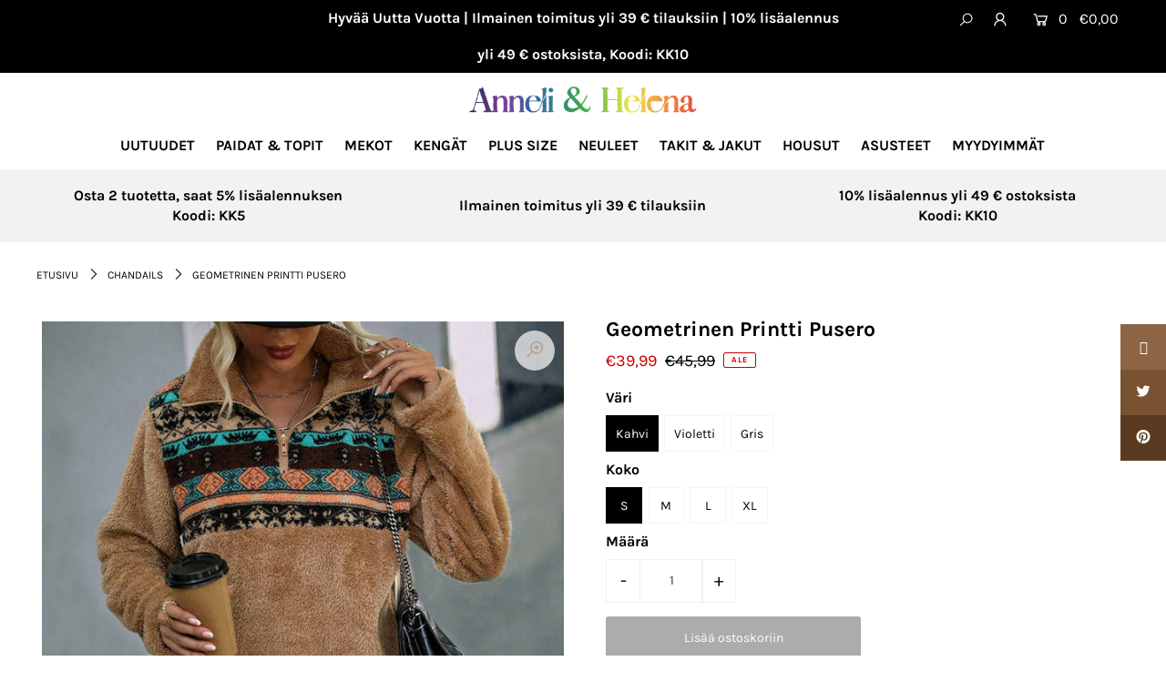

--- FILE ---
content_type: text/html; charset=utf-8
request_url: https://anneli-helena.com/products/pull-a-imprime-geometrique
body_size: 44842
content:
<!DOCTYPE html>
<html lang="en" class="no-js">
<head><!-- hnk portfolio proof -->
  <meta name="facebook-domain-verification" content="vxwcwpm1zg27n4hskcv5prqbwvrk4n" />
<script>
window.KiwiSizing = window.KiwiSizing === undefined ? {} : window.KiwiSizing;
KiwiSizing.shop = "andrea-manuela2022.myshopify.com";


KiwiSizing.data = {
  collections: "413329850603,415839879403,415839912171,415839944939,415839977707,415840010475,415894012139,415894044907,415894077675,416050774251,416050807019,416050839787,416912081131,413329686763,414651678955",
  tags: "Solde,Vente Flash",
  product: "8074573512939",
  vendor: "Anneli \u0026 Helena",
  type: "Chandails",
  title: "Geometrinen Printti Pusero",
  images: ["\/\/anneli-helena.com\/cdn\/shop\/products\/5_e2eb419a-337a-4280-b5cd-01d439476127.jpg?v=1688552096","\/\/anneli-helena.com\/cdn\/shop\/products\/6.1_50510285-8c64-411f-933c-b02189186beb.jpg?v=1688552096","\/\/anneli-helena.com\/cdn\/shop\/products\/2_c66b1a60-845e-4670-941b-0afb5dcd203a.jpg?v=1688552096","\/\/anneli-helena.com\/cdn\/shop\/products\/1_deb7fa95-72b1-48df-a39e-94279eca5d03.jpg?v=1688552096","\/\/anneli-helena.com\/cdn\/shop\/products\/4_91551b39-542a-4df8-a47d-6d6d93d3d3b6.jpg?v=1688552096","\/\/anneli-helena.com\/cdn\/shop\/products\/3_3c11bbd1-f2a0-481b-8cb4-3a18efc039b9.jpg?v=1688552096"],
  options: [{"name":"Väri","position":1,"values":["Kahvi","Violetti","Gris"]},{"name":"Koko","position":2,"values":["S","M","L","XL"]}],
  variants: [{"id":44021154873579,"title":"Kahvi \/ S","option1":"Kahvi","option2":"S","option3":null,"sku":"Sweater-22111411-coffee-S","requires_shipping":true,"taxable":true,"featured_image":{"id":40050157420779,"product_id":8074573512939,"position":1,"created_at":"2023-07-05T18:14:56+08:00","updated_at":"2023-07-05T18:14:56+08:00","alt":null,"width":640,"height":640,"src":"\/\/anneli-helena.com\/cdn\/shop\/products\/5_e2eb419a-337a-4280-b5cd-01d439476127.jpg?v=1688552096","variant_ids":[44021154873579,44021154906347,44021154939115,44021154971883]},"available":true,"name":"Geometrinen Printti Pusero - Kahvi \/ S","public_title":"Kahvi \/ S","options":["Kahvi","S"],"price":3999,"weight":0,"compare_at_price":4599,"inventory_management":null,"barcode":null,"featured_media":{"alt":null,"id":32646012502251,"position":1,"preview_image":{"aspect_ratio":1.0,"height":640,"width":640,"src":"\/\/anneli-helena.com\/cdn\/shop\/products\/5_e2eb419a-337a-4280-b5cd-01d439476127.jpg?v=1688552096"}},"requires_selling_plan":false,"selling_plan_allocations":[],"quantity_rule":{"min":1,"max":null,"increment":1}},{"id":44021154906347,"title":"Kahvi \/ M","option1":"Kahvi","option2":"M","option3":null,"sku":"Sweater-22111411-coffee-M","requires_shipping":true,"taxable":true,"featured_image":{"id":40050157420779,"product_id":8074573512939,"position":1,"created_at":"2023-07-05T18:14:56+08:00","updated_at":"2023-07-05T18:14:56+08:00","alt":null,"width":640,"height":640,"src":"\/\/anneli-helena.com\/cdn\/shop\/products\/5_e2eb419a-337a-4280-b5cd-01d439476127.jpg?v=1688552096","variant_ids":[44021154873579,44021154906347,44021154939115,44021154971883]},"available":true,"name":"Geometrinen Printti Pusero - Kahvi \/ M","public_title":"Kahvi \/ M","options":["Kahvi","M"],"price":3999,"weight":0,"compare_at_price":4599,"inventory_management":null,"barcode":null,"featured_media":{"alt":null,"id":32646012502251,"position":1,"preview_image":{"aspect_ratio":1.0,"height":640,"width":640,"src":"\/\/anneli-helena.com\/cdn\/shop\/products\/5_e2eb419a-337a-4280-b5cd-01d439476127.jpg?v=1688552096"}},"requires_selling_plan":false,"selling_plan_allocations":[],"quantity_rule":{"min":1,"max":null,"increment":1}},{"id":44021154939115,"title":"Kahvi \/ L","option1":"Kahvi","option2":"L","option3":null,"sku":"Sweater-22111411-coffee-L","requires_shipping":true,"taxable":true,"featured_image":{"id":40050157420779,"product_id":8074573512939,"position":1,"created_at":"2023-07-05T18:14:56+08:00","updated_at":"2023-07-05T18:14:56+08:00","alt":null,"width":640,"height":640,"src":"\/\/anneli-helena.com\/cdn\/shop\/products\/5_e2eb419a-337a-4280-b5cd-01d439476127.jpg?v=1688552096","variant_ids":[44021154873579,44021154906347,44021154939115,44021154971883]},"available":true,"name":"Geometrinen Printti Pusero - Kahvi \/ L","public_title":"Kahvi \/ L","options":["Kahvi","L"],"price":3999,"weight":0,"compare_at_price":4599,"inventory_management":null,"barcode":null,"featured_media":{"alt":null,"id":32646012502251,"position":1,"preview_image":{"aspect_ratio":1.0,"height":640,"width":640,"src":"\/\/anneli-helena.com\/cdn\/shop\/products\/5_e2eb419a-337a-4280-b5cd-01d439476127.jpg?v=1688552096"}},"requires_selling_plan":false,"selling_plan_allocations":[],"quantity_rule":{"min":1,"max":null,"increment":1}},{"id":44021154971883,"title":"Kahvi \/ XL","option1":"Kahvi","option2":"XL","option3":null,"sku":"Sweater-22111411-coffee-XL","requires_shipping":true,"taxable":true,"featured_image":{"id":40050157420779,"product_id":8074573512939,"position":1,"created_at":"2023-07-05T18:14:56+08:00","updated_at":"2023-07-05T18:14:56+08:00","alt":null,"width":640,"height":640,"src":"\/\/anneli-helena.com\/cdn\/shop\/products\/5_e2eb419a-337a-4280-b5cd-01d439476127.jpg?v=1688552096","variant_ids":[44021154873579,44021154906347,44021154939115,44021154971883]},"available":true,"name":"Geometrinen Printti Pusero - Kahvi \/ XL","public_title":"Kahvi \/ XL","options":["Kahvi","XL"],"price":3999,"weight":0,"compare_at_price":4599,"inventory_management":null,"barcode":null,"featured_media":{"alt":null,"id":32646012502251,"position":1,"preview_image":{"aspect_ratio":1.0,"height":640,"width":640,"src":"\/\/anneli-helena.com\/cdn\/shop\/products\/5_e2eb419a-337a-4280-b5cd-01d439476127.jpg?v=1688552096"}},"requires_selling_plan":false,"selling_plan_allocations":[],"quantity_rule":{"min":1,"max":null,"increment":1}},{"id":44021155004651,"title":"Violetti \/ S","option1":"Violetti","option2":"S","option3":null,"sku":"Sweater-22111411-purple-S","requires_shipping":true,"taxable":true,"featured_image":{"id":40050157551851,"product_id":8074573512939,"position":5,"created_at":"2023-07-05T18:14:56+08:00","updated_at":"2023-07-05T18:14:56+08:00","alt":null,"width":640,"height":640,"src":"\/\/anneli-helena.com\/cdn\/shop\/products\/4_91551b39-542a-4df8-a47d-6d6d93d3d3b6.jpg?v=1688552096","variant_ids":[44021155004651,44021155037419,44021155070187,44021155102955]},"available":true,"name":"Geometrinen Printti Pusero - Violetti \/ S","public_title":"Violetti \/ S","options":["Violetti","S"],"price":3999,"weight":0,"compare_at_price":4599,"inventory_management":null,"barcode":null,"featured_media":{"alt":null,"id":32646012633323,"position":5,"preview_image":{"aspect_ratio":1.0,"height":640,"width":640,"src":"\/\/anneli-helena.com\/cdn\/shop\/products\/4_91551b39-542a-4df8-a47d-6d6d93d3d3b6.jpg?v=1688552096"}},"requires_selling_plan":false,"selling_plan_allocations":[],"quantity_rule":{"min":1,"max":null,"increment":1}},{"id":44021155037419,"title":"Violetti \/ M","option1":"Violetti","option2":"M","option3":null,"sku":"Sweater-22111411-purple-M","requires_shipping":true,"taxable":true,"featured_image":{"id":40050157551851,"product_id":8074573512939,"position":5,"created_at":"2023-07-05T18:14:56+08:00","updated_at":"2023-07-05T18:14:56+08:00","alt":null,"width":640,"height":640,"src":"\/\/anneli-helena.com\/cdn\/shop\/products\/4_91551b39-542a-4df8-a47d-6d6d93d3d3b6.jpg?v=1688552096","variant_ids":[44021155004651,44021155037419,44021155070187,44021155102955]},"available":true,"name":"Geometrinen Printti Pusero - Violetti \/ M","public_title":"Violetti \/ M","options":["Violetti","M"],"price":3999,"weight":0,"compare_at_price":4599,"inventory_management":null,"barcode":null,"featured_media":{"alt":null,"id":32646012633323,"position":5,"preview_image":{"aspect_ratio":1.0,"height":640,"width":640,"src":"\/\/anneli-helena.com\/cdn\/shop\/products\/4_91551b39-542a-4df8-a47d-6d6d93d3d3b6.jpg?v=1688552096"}},"requires_selling_plan":false,"selling_plan_allocations":[],"quantity_rule":{"min":1,"max":null,"increment":1}},{"id":44021155070187,"title":"Violetti \/ L","option1":"Violetti","option2":"L","option3":null,"sku":"Sweater-22111411-purple-L","requires_shipping":true,"taxable":true,"featured_image":{"id":40050157551851,"product_id":8074573512939,"position":5,"created_at":"2023-07-05T18:14:56+08:00","updated_at":"2023-07-05T18:14:56+08:00","alt":null,"width":640,"height":640,"src":"\/\/anneli-helena.com\/cdn\/shop\/products\/4_91551b39-542a-4df8-a47d-6d6d93d3d3b6.jpg?v=1688552096","variant_ids":[44021155004651,44021155037419,44021155070187,44021155102955]},"available":false,"name":"Geometrinen Printti Pusero - Violetti \/ L","public_title":"Violetti \/ L","options":["Violetti","L"],"price":3999,"weight":0,"compare_at_price":4599,"inventory_management":"shopify","barcode":"","featured_media":{"alt":null,"id":32646012633323,"position":5,"preview_image":{"aspect_ratio":1.0,"height":640,"width":640,"src":"\/\/anneli-helena.com\/cdn\/shop\/products\/4_91551b39-542a-4df8-a47d-6d6d93d3d3b6.jpg?v=1688552096"}},"requires_selling_plan":false,"selling_plan_allocations":[],"quantity_rule":{"min":1,"max":null,"increment":1}},{"id":44021155102955,"title":"Violetti \/ XL","option1":"Violetti","option2":"XL","option3":null,"sku":"Sweater-22111411-purple-XL","requires_shipping":true,"taxable":true,"featured_image":{"id":40050157551851,"product_id":8074573512939,"position":5,"created_at":"2023-07-05T18:14:56+08:00","updated_at":"2023-07-05T18:14:56+08:00","alt":null,"width":640,"height":640,"src":"\/\/anneli-helena.com\/cdn\/shop\/products\/4_91551b39-542a-4df8-a47d-6d6d93d3d3b6.jpg?v=1688552096","variant_ids":[44021155004651,44021155037419,44021155070187,44021155102955]},"available":true,"name":"Geometrinen Printti Pusero - Violetti \/ XL","public_title":"Violetti \/ XL","options":["Violetti","XL"],"price":3999,"weight":0,"compare_at_price":4599,"inventory_management":null,"barcode":null,"featured_media":{"alt":null,"id":32646012633323,"position":5,"preview_image":{"aspect_ratio":1.0,"height":640,"width":640,"src":"\/\/anneli-helena.com\/cdn\/shop\/products\/4_91551b39-542a-4df8-a47d-6d6d93d3d3b6.jpg?v=1688552096"}},"requires_selling_plan":false,"selling_plan_allocations":[],"quantity_rule":{"min":1,"max":null,"increment":1}},{"id":44021155135723,"title":"Gris \/ S","option1":"Gris","option2":"S","option3":null,"sku":"Sweater-22111411-gray-S","requires_shipping":true,"taxable":true,"featured_image":{"id":40050157584619,"product_id":8074573512939,"position":6,"created_at":"2023-07-05T18:14:56+08:00","updated_at":"2023-07-05T18:14:56+08:00","alt":null,"width":640,"height":640,"src":"\/\/anneli-helena.com\/cdn\/shop\/products\/3_3c11bbd1-f2a0-481b-8cb4-3a18efc039b9.jpg?v=1688552096","variant_ids":[44021155135723,44021155168491,44021155201259,44021155234027]},"available":true,"name":"Geometrinen Printti Pusero - Gris \/ S","public_title":"Gris \/ S","options":["Gris","S"],"price":3999,"weight":0,"compare_at_price":4599,"inventory_management":null,"barcode":null,"featured_media":{"alt":null,"id":32646012666091,"position":6,"preview_image":{"aspect_ratio":1.0,"height":640,"width":640,"src":"\/\/anneli-helena.com\/cdn\/shop\/products\/3_3c11bbd1-f2a0-481b-8cb4-3a18efc039b9.jpg?v=1688552096"}},"requires_selling_plan":false,"selling_plan_allocations":[],"quantity_rule":{"min":1,"max":null,"increment":1}},{"id":44021155168491,"title":"Gris \/ M","option1":"Gris","option2":"M","option3":null,"sku":"Sweater-22111411-gray-M","requires_shipping":true,"taxable":true,"featured_image":{"id":40050157584619,"product_id":8074573512939,"position":6,"created_at":"2023-07-05T18:14:56+08:00","updated_at":"2023-07-05T18:14:56+08:00","alt":null,"width":640,"height":640,"src":"\/\/anneli-helena.com\/cdn\/shop\/products\/3_3c11bbd1-f2a0-481b-8cb4-3a18efc039b9.jpg?v=1688552096","variant_ids":[44021155135723,44021155168491,44021155201259,44021155234027]},"available":true,"name":"Geometrinen Printti Pusero - Gris \/ M","public_title":"Gris \/ M","options":["Gris","M"],"price":3999,"weight":0,"compare_at_price":4599,"inventory_management":null,"barcode":null,"featured_media":{"alt":null,"id":32646012666091,"position":6,"preview_image":{"aspect_ratio":1.0,"height":640,"width":640,"src":"\/\/anneli-helena.com\/cdn\/shop\/products\/3_3c11bbd1-f2a0-481b-8cb4-3a18efc039b9.jpg?v=1688552096"}},"requires_selling_plan":false,"selling_plan_allocations":[],"quantity_rule":{"min":1,"max":null,"increment":1}},{"id":44021155201259,"title":"Gris \/ L","option1":"Gris","option2":"L","option3":null,"sku":"Sweater-22111411-gray-L","requires_shipping":true,"taxable":true,"featured_image":{"id":40050157584619,"product_id":8074573512939,"position":6,"created_at":"2023-07-05T18:14:56+08:00","updated_at":"2023-07-05T18:14:56+08:00","alt":null,"width":640,"height":640,"src":"\/\/anneli-helena.com\/cdn\/shop\/products\/3_3c11bbd1-f2a0-481b-8cb4-3a18efc039b9.jpg?v=1688552096","variant_ids":[44021155135723,44021155168491,44021155201259,44021155234027]},"available":true,"name":"Geometrinen Printti Pusero - Gris \/ L","public_title":"Gris \/ L","options":["Gris","L"],"price":3999,"weight":0,"compare_at_price":4599,"inventory_management":null,"barcode":null,"featured_media":{"alt":null,"id":32646012666091,"position":6,"preview_image":{"aspect_ratio":1.0,"height":640,"width":640,"src":"\/\/anneli-helena.com\/cdn\/shop\/products\/3_3c11bbd1-f2a0-481b-8cb4-3a18efc039b9.jpg?v=1688552096"}},"requires_selling_plan":false,"selling_plan_allocations":[],"quantity_rule":{"min":1,"max":null,"increment":1}},{"id":44021155234027,"title":"Gris \/ XL","option1":"Gris","option2":"XL","option3":null,"sku":"Sweater-22111411-gray-XL","requires_shipping":true,"taxable":true,"featured_image":{"id":40050157584619,"product_id":8074573512939,"position":6,"created_at":"2023-07-05T18:14:56+08:00","updated_at":"2023-07-05T18:14:56+08:00","alt":null,"width":640,"height":640,"src":"\/\/anneli-helena.com\/cdn\/shop\/products\/3_3c11bbd1-f2a0-481b-8cb4-3a18efc039b9.jpg?v=1688552096","variant_ids":[44021155135723,44021155168491,44021155201259,44021155234027]},"available":true,"name":"Geometrinen Printti Pusero - Gris \/ XL","public_title":"Gris \/ XL","options":["Gris","XL"],"price":3999,"weight":0,"compare_at_price":4599,"inventory_management":null,"barcode":null,"featured_media":{"alt":null,"id":32646012666091,"position":6,"preview_image":{"aspect_ratio":1.0,"height":640,"width":640,"src":"\/\/anneli-helena.com\/cdn\/shop\/products\/3_3c11bbd1-f2a0-481b-8cb4-3a18efc039b9.jpg?v=1688552096"}},"requires_selling_plan":false,"selling_plan_allocations":[],"quantity_rule":{"min":1,"max":null,"increment":1}}],
};

</script>
  <meta charset="utf-8" />
  <meta name="viewport" content="width=device-width, initial-scale=1">

  <!-- Establish early connection to external domains -->
  <link rel="preconnect" href="https://cdn.shopify.com" crossorigin>
  <link rel="preconnect" href="https://fonts.shopify.com" crossorigin>
  <link rel="preconnect" href="https://monorail-edge.shopifysvc.com">
  <link rel="preconnect" href="//ajax.googleapis.com" crossorigin /><!-- Preload onDomain stylesheets and script libraries -->
  <link rel="preload" href="//anneli-helena.com/cdn/shop/t/3/assets/stylesheet.css?v=45597531416806743691763526535" as="style">
  <link rel="preload" href="//anneli-helena.com/cdn/shop/t/3/assets/queries.css?v=55645634661458431051685865703" as="style">
  <link rel="preload" as="font" href="//anneli-helena.com/cdn/fonts/karla/karla_n4.40497e07df527e6a50e58fb17ef1950c72f3e32c.woff2" type="font/woff2" crossorigin>
  <link rel="preload" as="font" href="//anneli-helena.com/cdn/fonts/karla/karla_n7.4358a847d4875593d69cfc3f8cc0b44c17b3ed03.woff2" type="font/woff2" crossorigin>
  <link rel="preload" as="font" href="//anneli-helena.com/cdn/fonts/karla/karla_n7.4358a847d4875593d69cfc3f8cc0b44c17b3ed03.woff2" type="font/woff2" crossorigin>
  <link rel="preload" href="//anneli-helena.com/cdn/shop/t/3/assets/eventemitter3.min.js?v=148202183930229300091685865687" as="script">
  <link rel="preload" href="//anneli-helena.com/cdn/shop/t/3/assets/theme.js?v=113635111530621347391688983249" as="script">
  <link rel="preload" href="//anneli-helena.com/cdn/shopifycloud/storefront/assets/themes_support/option_selection-b017cd28.js" as="script">
  <link rel="preload" href="//anneli-helena.com/cdn/shop/t/3/assets/ls.rias.min.js?v=14027706847819641431685865689" as="script">
  <link rel="preload" href="//anneli-helena.com/cdn/shop/t/3/assets/ls.bgset.min.js?v=67534032352881377061685865689" as="script">
  <link rel="preload" href="//anneli-helena.com/cdn/shop/t/3/assets/lazysizes.min.js?v=46843600303590072821685865688" as="script">
  <link rel="preload" href="//anneli-helena.com/cdn/shop/t/3/assets/jquery.fancybox.js?v=78048459142694200981685865688" as="script">

  <link rel="shortcut icon" href="//anneli-helena.com/cdn/shop/files/fav-3_32x32.png?v=1688999461" type="image/png" />
  <link rel="canonical" href="https://anneli-helena.com/products/pull-a-imprime-geometrique" />

  <title>Geometrinen Printti Pusero &ndash; Anneli &amp; Helena</title>
  <meta name="description" content="Materiaali: Puuvilla-KashmirHihan Pituus: TäysiKaula-aukko: KääntökaulusKuosit: GeometrinenKoristelu: VetoketjuKausi: Kevät, Syksy, Talvi" />

  


    <meta name="twitter:card" content="//anneli-helena.com/cdn/shop/products/6.1_50510285-8c64-411f-933c-b02189186beb_1024x.jpg?v=1688552096">
    <meta name="twitter:image" content="//anneli-helena.com/cdn/shop/products/6.1_50510285-8c64-411f-933c-b02189186beb_1024x.jpg?v=1688552096">



<meta property="og:site_name" content="Anneli &amp; Helena">
<meta property="og:url" content="https://anneli-helena.com/products/pull-a-imprime-geometrique">
<meta property="og:title" content="Geometrinen Printti Pusero">
<meta property="og:type" content="product">
<meta property="og:description" content="Materiaali: Puuvilla-KashmirHihan Pituus: TäysiKaula-aukko: KääntökaulusKuosit: GeometrinenKoristelu: VetoketjuKausi: Kevät, Syksy, Talvi">

  <meta property="og:price:amount" content="39,99">
  <meta property="og:price:currency" content="EUR">

<meta property="og:image" content="http://anneli-helena.com/cdn/shop/products/5_e2eb419a-337a-4280-b5cd-01d439476127_800x.jpg?v=1688552096"><meta property="og:image" content="http://anneli-helena.com/cdn/shop/products/6.1_50510285-8c64-411f-933c-b02189186beb_800x.jpg?v=1688552096"><meta property="og:image" content="http://anneli-helena.com/cdn/shop/products/2_c66b1a60-845e-4670-941b-0afb5dcd203a_800x.jpg?v=1688552096">



<meta name="twitter:title" content="Geometrinen Printti Pusero">
<meta name="twitter:description" content="Materiaali: Puuvilla-KashmirHihan Pituus: TäysiKaula-aukko: KääntökaulusKuosit: GeometrinenKoristelu: VetoketjuKausi: Kevät, Syksy, Talvi">
<meta name="twitter:domain" content="">

  
 <script type="application/ld+json">
   {
     "@context": "https://schema.org",
     "@type": "Product",
     "id": "pull-a-imprime-geometrique",
     "url": "//products/pull-a-imprime-geometrique",
     "image": "//anneli-helena.com/cdn/shop/products/5_e2eb419a-337a-4280-b5cd-01d439476127_1024x.jpg?v=1688552096",
     "name": "Geometrinen Printti Pusero",
     "brand": "Anneli &amp; Helena",
     "description": "Materiaali: Puuvilla-KashmirHihan Pituus: TäysiKaula-aukko: KääntökaulusKuosit: GeometrinenKoristelu: VetoketjuKausi: Kevät, Syksy, Talvi","sku": "Sweater-22111411-coffee-S","offers": {
       "@type": "Offer",
       "price": "39,99",
       "priceCurrency": "EUR",
       "availability": "http://schema.org/InStock",
       "priceValidUntil": "2030-01-01",
       "url": "/products/pull-a-imprime-geometrique"
     }}
 </script>


  <style data-shopify>
:root {
    --main-family: Karla;
    --main-weight: 400;
    --nav-family: Karla;
    --nav-weight: 700;
    --heading-family: Karla;
    --heading-weight: 700;

    --font-size: 14;
    --h1-size: 23;
    --h2-size: 19;
    --h3-size: 17;
    --h4-size: 16;
    --h5-size: 16;
    --nav-size: 16;

    --announcement-bar-background: #000000;
    --announcement-bar-text-color: #ffffff;
    --homepage-pre-scroll-color: #000000;
    --homepage-pre-scroll-background: #ffffff;
    --homepage-scroll-color: #000000;
    --homepage-scroll-background: #fff;
    --pre-scroll-color: #000000;
    --pre-scroll-background: #ffffff;
    --scroll-color: #000000;
    --scroll-background: #ffffff;
    --submenu-color: #000000;
    --dropdown-background: #fff;
    --nav-border-color: #dbdbdb;
    --secondary-color: rgba(0,0,0,0);
    --background: #ffffff;
    --header-color: #000000;
    --text-color: #000000;
    --link-color: #000000;
    --sale-color: #c50000;
    --dotted-color: #e5e5e5;
    --button-color: #000000;
    --button-hover: #727272;
    --button-text: #ffffff;
    --secondary-button-color: #acacac;
    --secondary-button-hover: #3a3a3a;
    --secondary-button-text: #ffffff;
    --new-background: #ededed;
    --new-color: #535353;
    --sale-icon-background: #9d0000;
    --sale-icon-color: #ffffff;
    --so-background: #000000;
    --so-color: #ffffff;
    --fb-share: #8d6544;
    --tw-share: #795232;
    --pin-share: #5a3b21;
    --direction-color: #e1c0a6;
    --direction-background: #ffffff;
    --direction-hover: #9d948e;
    --accordion-header_bg: #edebe6;
    --accordion-header_text: #000000;
    --accordion-content_background: #ffffff;
    --accordion-content_text: #000000;
    --swatch-color: #000000;
    --swatch-background: #ffffff;
    --swatch-border: #f5f5f5;
    --swatch-selected_color: #ffffff;
    --swatch-selected_background: #000000;
    --swatch-selected_border: #000000;
    --footer-border: #acacac;
    --footer-background: #dbdbdb;
    --footer-text: #000000;
    --footer-icons-color: #000000;
    --footer-icons-hover: #000000;
    --footer-input: #ffffff;
    --footer-input-text: #000000;
    --footer-button: #000000;
    --footer-button-text: #ffffff;
  }
</style>


  <link rel="stylesheet" href="//anneli-helena.com/cdn/shop/t/3/assets/stylesheet.css?v=45597531416806743691763526535" type="text/css">
  <link rel="stylesheet" href="//anneli-helena.com/cdn/shop/t/3/assets/queries.css?v=55645634661458431051685865703" type="text/css">

  <style>
  @font-face {
  font-family: Karla;
  font-weight: 400;
  font-style: normal;
  font-display: swap;
  src: url("//anneli-helena.com/cdn/fonts/karla/karla_n4.40497e07df527e6a50e58fb17ef1950c72f3e32c.woff2") format("woff2"),
       url("//anneli-helena.com/cdn/fonts/karla/karla_n4.e9f6f9de321061073c6bfe03c28976ba8ce6ee18.woff") format("woff");
}

  @font-face {
  font-family: Karla;
  font-weight: 700;
  font-style: normal;
  font-display: swap;
  src: url("//anneli-helena.com/cdn/fonts/karla/karla_n7.4358a847d4875593d69cfc3f8cc0b44c17b3ed03.woff2") format("woff2"),
       url("//anneli-helena.com/cdn/fonts/karla/karla_n7.96e322f6d76ce794f25fa29e55d6997c3fb656b6.woff") format("woff");
}

  @font-face {
  font-family: Karla;
  font-weight: 700;
  font-style: normal;
  font-display: swap;
  src: url("//anneli-helena.com/cdn/fonts/karla/karla_n7.4358a847d4875593d69cfc3f8cc0b44c17b3ed03.woff2") format("woff2"),
       url("//anneli-helena.com/cdn/fonts/karla/karla_n7.96e322f6d76ce794f25fa29e55d6997c3fb656b6.woff") format("woff");
}

  @font-face {
  font-family: Karla;
  font-weight: 700;
  font-style: normal;
  font-display: swap;
  src: url("//anneli-helena.com/cdn/fonts/karla/karla_n7.4358a847d4875593d69cfc3f8cc0b44c17b3ed03.woff2") format("woff2"),
       url("//anneli-helena.com/cdn/fonts/karla/karla_n7.96e322f6d76ce794f25fa29e55d6997c3fb656b6.woff") format("woff");
}

  @font-face {
  font-family: Karla;
  font-weight: 400;
  font-style: italic;
  font-display: swap;
  src: url("//anneli-helena.com/cdn/fonts/karla/karla_i4.2086039c16bcc3a78a72a2f7b471e3c4a7f873a6.woff2") format("woff2"),
       url("//anneli-helena.com/cdn/fonts/karla/karla_i4.7b9f59841a5960c16fa2a897a0716c8ebb183221.woff") format("woff");
}

  @font-face {
  font-family: Karla;
  font-weight: 700;
  font-style: italic;
  font-display: swap;
  src: url("//anneli-helena.com/cdn/fonts/karla/karla_i7.fe031cd65d6e02906286add4f6dda06afc2615f0.woff2") format("woff2"),
       url("//anneli-helena.com/cdn/fonts/karla/karla_i7.816d4949fa7f7d79314595d7003eda5b44e959e3.woff") format("woff");
}

  </style>

  

  <script>window.performance && window.performance.mark && window.performance.mark('shopify.content_for_header.start');</script><meta id="shopify-digital-wallet" name="shopify-digital-wallet" content="/63245517035/digital_wallets/dialog">
<meta name="shopify-checkout-api-token" content="4c2411219cbcb97993489dd6f4f45440">
<meta id="in-context-paypal-metadata" data-shop-id="63245517035" data-venmo-supported="false" data-environment="production" data-locale="en_US" data-paypal-v4="true" data-currency="EUR">
<link rel="alternate" type="application/json+oembed" href="https://anneli-helena.com/products/pull-a-imprime-geometrique.oembed">
<script async="async" src="/checkouts/internal/preloads.js?locale=fi-FI"></script>
<script id="shopify-features" type="application/json">{"accessToken":"4c2411219cbcb97993489dd6f4f45440","betas":["rich-media-storefront-analytics"],"domain":"anneli-helena.com","predictiveSearch":true,"shopId":63245517035,"locale":"fi"}</script>
<script>var Shopify = Shopify || {};
Shopify.shop = "andrea-manuela2022.myshopify.com";
Shopify.locale = "fi";
Shopify.currency = {"active":"EUR","rate":"1.0"};
Shopify.country = "FI";
Shopify.theme = {"name":"Anneli \u0026 Helena-正式版-0604","id":137211412715,"schema_name":"Icon","schema_version":"7.5.1","theme_store_id":null,"role":"main"};
Shopify.theme.handle = "null";
Shopify.theme.style = {"id":null,"handle":null};
Shopify.cdnHost = "anneli-helena.com/cdn";
Shopify.routes = Shopify.routes || {};
Shopify.routes.root = "/";</script>
<script type="module">!function(o){(o.Shopify=o.Shopify||{}).modules=!0}(window);</script>
<script>!function(o){function n(){var o=[];function n(){o.push(Array.prototype.slice.apply(arguments))}return n.q=o,n}var t=o.Shopify=o.Shopify||{};t.loadFeatures=n(),t.autoloadFeatures=n()}(window);</script>
<script id="shop-js-analytics" type="application/json">{"pageType":"product"}</script>
<script defer="defer" async type="module" src="//anneli-helena.com/cdn/shopifycloud/shop-js/modules/v2/client.init-shop-cart-sync_CVn0nVyo.fi.esm.js"></script>
<script defer="defer" async type="module" src="//anneli-helena.com/cdn/shopifycloud/shop-js/modules/v2/chunk.common_Bb0CS1T2.esm.js"></script>
<script type="module">
  await import("//anneli-helena.com/cdn/shopifycloud/shop-js/modules/v2/client.init-shop-cart-sync_CVn0nVyo.fi.esm.js");
await import("//anneli-helena.com/cdn/shopifycloud/shop-js/modules/v2/chunk.common_Bb0CS1T2.esm.js");

  window.Shopify.SignInWithShop?.initShopCartSync?.({"fedCMEnabled":true,"windoidEnabled":true});

</script>
<script>(function() {
  var isLoaded = false;
  function asyncLoad() {
    if (isLoaded) return;
    isLoaded = true;
    var urls = ["https:\/\/app.kiwisizing.com\/web\/js\/dist\/kiwiSizing\/plugin\/SizingPlugin.prod.js?v=330\u0026shop=andrea-manuela2022.myshopify.com","https:\/\/pixelio.app\/assets\/js\/pixelio_script.js?v=5\u0026shop=andrea-manuela2022.myshopify.com","https:\/\/pixelio.app\/assets\/js\/pixelio_pscript.js?v=7585\u0026shop=andrea-manuela2022.myshopify.com"];
    for (var i = 0; i < urls.length; i++) {
      var s = document.createElement('script');
      s.type = 'text/javascript';
      s.async = true;
      s.src = urls[i];
      var x = document.getElementsByTagName('script')[0];
      x.parentNode.insertBefore(s, x);
    }
  };
  if(window.attachEvent) {
    window.attachEvent('onload', asyncLoad);
  } else {
    window.addEventListener('load', asyncLoad, false);
  }
})();</script>
<script id="__st">var __st={"a":63245517035,"offset":28800,"reqid":"1ba5d7c9-029b-49a6-b944-24276e014928-1767540872","pageurl":"anneli-helena.com\/products\/pull-a-imprime-geometrique","u":"f09361654664","p":"product","rtyp":"product","rid":8074573512939};</script>
<script>window.ShopifyPaypalV4VisibilityTracking = true;</script>
<script id="captcha-bootstrap">!function(){'use strict';const t='contact',e='account',n='new_comment',o=[[t,t],['blogs',n],['comments',n],[t,'customer']],c=[[e,'customer_login'],[e,'guest_login'],[e,'recover_customer_password'],[e,'create_customer']],r=t=>t.map((([t,e])=>`form[action*='/${t}']:not([data-nocaptcha='true']) input[name='form_type'][value='${e}']`)).join(','),a=t=>()=>t?[...document.querySelectorAll(t)].map((t=>t.form)):[];function s(){const t=[...o],e=r(t);return a(e)}const i='password',u='form_key',d=['recaptcha-v3-token','g-recaptcha-response','h-captcha-response',i],f=()=>{try{return window.sessionStorage}catch{return}},m='__shopify_v',_=t=>t.elements[u];function p(t,e,n=!1){try{const o=window.sessionStorage,c=JSON.parse(o.getItem(e)),{data:r}=function(t){const{data:e,action:n}=t;return t[m]||n?{data:e,action:n}:{data:t,action:n}}(c);for(const[e,n]of Object.entries(r))t.elements[e]&&(t.elements[e].value=n);n&&o.removeItem(e)}catch(o){console.error('form repopulation failed',{error:o})}}const l='form_type',E='cptcha';function T(t){t.dataset[E]=!0}const w=window,h=w.document,L='Shopify',v='ce_forms',y='captcha';let A=!1;((t,e)=>{const n=(g='f06e6c50-85a8-45c8-87d0-21a2b65856fe',I='https://cdn.shopify.com/shopifycloud/storefront-forms-hcaptcha/ce_storefront_forms_captcha_hcaptcha.v1.5.2.iife.js',D={infoText:'hCaptchan suojaama',privacyText:'Tietosuoja',termsText:'Ehdot'},(t,e,n)=>{const o=w[L][v],c=o.bindForm;if(c)return c(t,g,e,D).then(n);var r;o.q.push([[t,g,e,D],n]),r=I,A||(h.body.append(Object.assign(h.createElement('script'),{id:'captcha-provider',async:!0,src:r})),A=!0)});var g,I,D;w[L]=w[L]||{},w[L][v]=w[L][v]||{},w[L][v].q=[],w[L][y]=w[L][y]||{},w[L][y].protect=function(t,e){n(t,void 0,e),T(t)},Object.freeze(w[L][y]),function(t,e,n,w,h,L){const[v,y,A,g]=function(t,e,n){const i=e?o:[],u=t?c:[],d=[...i,...u],f=r(d),m=r(i),_=r(d.filter((([t,e])=>n.includes(e))));return[a(f),a(m),a(_),s()]}(w,h,L),I=t=>{const e=t.target;return e instanceof HTMLFormElement?e:e&&e.form},D=t=>v().includes(t);t.addEventListener('submit',(t=>{const e=I(t);if(!e)return;const n=D(e)&&!e.dataset.hcaptchaBound&&!e.dataset.recaptchaBound,o=_(e),c=g().includes(e)&&(!o||!o.value);(n||c)&&t.preventDefault(),c&&!n&&(function(t){try{if(!f())return;!function(t){const e=f();if(!e)return;const n=_(t);if(!n)return;const o=n.value;o&&e.removeItem(o)}(t);const e=Array.from(Array(32),(()=>Math.random().toString(36)[2])).join('');!function(t,e){_(t)||t.append(Object.assign(document.createElement('input'),{type:'hidden',name:u})),t.elements[u].value=e}(t,e),function(t,e){const n=f();if(!n)return;const o=[...t.querySelectorAll(`input[type='${i}']`)].map((({name:t})=>t)),c=[...d,...o],r={};for(const[a,s]of new FormData(t).entries())c.includes(a)||(r[a]=s);n.setItem(e,JSON.stringify({[m]:1,action:t.action,data:r}))}(t,e)}catch(e){console.error('failed to persist form',e)}}(e),e.submit())}));const S=(t,e)=>{t&&!t.dataset[E]&&(n(t,e.some((e=>e===t))),T(t))};for(const o of['focusin','change'])t.addEventListener(o,(t=>{const e=I(t);D(e)&&S(e,y())}));const B=e.get('form_key'),M=e.get(l),P=B&&M;t.addEventListener('DOMContentLoaded',(()=>{const t=y();if(P)for(const e of t)e.elements[l].value===M&&p(e,B);[...new Set([...A(),...v().filter((t=>'true'===t.dataset.shopifyCaptcha))])].forEach((e=>S(e,t)))}))}(h,new URLSearchParams(w.location.search),n,t,e,['guest_login'])})(!0,!0)}();</script>
<script integrity="sha256-4kQ18oKyAcykRKYeNunJcIwy7WH5gtpwJnB7kiuLZ1E=" data-source-attribution="shopify.loadfeatures" defer="defer" src="//anneli-helena.com/cdn/shopifycloud/storefront/assets/storefront/load_feature-a0a9edcb.js" crossorigin="anonymous"></script>
<script data-source-attribution="shopify.dynamic_checkout.dynamic.init">var Shopify=Shopify||{};Shopify.PaymentButton=Shopify.PaymentButton||{isStorefrontPortableWallets:!0,init:function(){window.Shopify.PaymentButton.init=function(){};var t=document.createElement("script");t.src="https://anneli-helena.com/cdn/shopifycloud/portable-wallets/latest/portable-wallets.fi.js",t.type="module",document.head.appendChild(t)}};
</script>
<script data-source-attribution="shopify.dynamic_checkout.buyer_consent">
  function portableWalletsHideBuyerConsent(e){var t=document.getElementById("shopify-buyer-consent"),n=document.getElementById("shopify-subscription-policy-button");t&&n&&(t.classList.add("hidden"),t.setAttribute("aria-hidden","true"),n.removeEventListener("click",e))}function portableWalletsShowBuyerConsent(e){var t=document.getElementById("shopify-buyer-consent"),n=document.getElementById("shopify-subscription-policy-button");t&&n&&(t.classList.remove("hidden"),t.removeAttribute("aria-hidden"),n.addEventListener("click",e))}window.Shopify?.PaymentButton&&(window.Shopify.PaymentButton.hideBuyerConsent=portableWalletsHideBuyerConsent,window.Shopify.PaymentButton.showBuyerConsent=portableWalletsShowBuyerConsent);
</script>
<script>
  function portableWalletsCleanup(e){e&&e.src&&console.error("Failed to load portable wallets script "+e.src);var t=document.querySelectorAll("shopify-accelerated-checkout .shopify-payment-button__skeleton, shopify-accelerated-checkout-cart .wallet-cart-button__skeleton"),e=document.getElementById("shopify-buyer-consent");for(let e=0;e<t.length;e++)t[e].remove();e&&e.remove()}function portableWalletsNotLoadedAsModule(e){e instanceof ErrorEvent&&"string"==typeof e.message&&e.message.includes("import.meta")&&"string"==typeof e.filename&&e.filename.includes("portable-wallets")&&(window.removeEventListener("error",portableWalletsNotLoadedAsModule),window.Shopify.PaymentButton.failedToLoad=e,"loading"===document.readyState?document.addEventListener("DOMContentLoaded",window.Shopify.PaymentButton.init):window.Shopify.PaymentButton.init())}window.addEventListener("error",portableWalletsNotLoadedAsModule);
</script>

<script type="module" src="https://anneli-helena.com/cdn/shopifycloud/portable-wallets/latest/portable-wallets.fi.js" onError="portableWalletsCleanup(this)" crossorigin="anonymous"></script>
<script nomodule>
  document.addEventListener("DOMContentLoaded", portableWalletsCleanup);
</script>

<link id="shopify-accelerated-checkout-styles" rel="stylesheet" media="screen" href="https://anneli-helena.com/cdn/shopifycloud/portable-wallets/latest/accelerated-checkout-backwards-compat.css" crossorigin="anonymous">
<style id="shopify-accelerated-checkout-cart">
        #shopify-buyer-consent {
  margin-top: 1em;
  display: inline-block;
  width: 100%;
}

#shopify-buyer-consent.hidden {
  display: none;
}

#shopify-subscription-policy-button {
  background: none;
  border: none;
  padding: 0;
  text-decoration: underline;
  font-size: inherit;
  cursor: pointer;
}

#shopify-subscription-policy-button::before {
  box-shadow: none;
}

      </style>
<script id="sections-script" data-sections="product-recommendations" defer="defer" src="//anneli-helena.com/cdn/shop/t/3/compiled_assets/scripts.js?1027"></script>
<script>window.performance && window.performance.mark && window.performance.mark('shopify.content_for_header.end');</script>



 
 <script>
  var scriptAppend = document.createElement('script');
  var version = new Date().getTime();
  scriptAppend.src = 'https://apps.omegatheme.com/facebook-pixel/client/loading-custom-event.js?v=' + version;
  document.querySelector('head').appendChild(scriptAppend)
</script>

<div class="ot-multi-pixel"></div>

  <meta property="omega:tags" content="Solde, Vente Flash, ">
  <meta property="omega:product" content="8074573512939">
  <meta property="omega:product_type" content="Chandails">
  <meta property="omega:collections" content="413329850603, 415839879403, 415839912171, 415839944939, 415839977707, 415840010475, 415894012139, 415894044907, 415894077675, 416050774251, 416050807019, 416050839787, 416912081131, 413329686763, 414651678955, ">





 


        
		
        
          <div class="productCol_fb" style="display:none;">
             

            
        
        
        
        
        
        
        
         
              
         
            	
                
            	  
            		
            <p data-pixelId="813612620344403" data-access="EAAQ3LJtjejgBAJbzFWz5u98KGgjwh0xcbAr49TnDp6I9INQfwpmu7MU5SyKmgb1edFah8jsBShXUeO7FZA2pKFx1lw9UBEtFsMwIGhRy4BtGXQ4n43yB7TezQFpr5ovjbZAnavKyNmy708HdlM3OEOpxdrFC4dOmTtd7nmL7qyOQVSUuyfZCQeQQ9WQjDoZD" data-event="TEST89026"></p>
           
            	  
                  
                      
                        
                  
                      
                        
                  
                      
                        
                  
                      
                        
                  
                      
                        
                  
                      
                        
                  
                      
                        
                  
                      
                        
                  
                      
                        
                  
                      
                        
                  
                      
                        
                  
                      
                        
                  
                      
                        
                  
                      
                        
                  
                      
                        
                  
</div>
        
	
    
	<div data-clinetagent="Mozilla/5.0 (Macintosh; Intel Mac OS X 10_15_7) AppleWebKit/537.36 (KHTML, like Gecko) Chrome/109.0.0.0 Safari/537.36" data-browserid="fb.1.1680060866.1116446470" data-shop="susan-julie.myshopify.com" data-ip="64.120.119.74" data-time="1680060866" class="shopCurrency" style="display:none;">EUR</div>
	<script src="//anneli-helena.com/cdn/shopifycloud/storefront/assets/themes_support/api.jquery-7ab1a3a4.js" ></script>

<script src="https://optiapps.xyz/pull/andrea-manuela2022.myshopify.com/hook.js?v=1680060866" ></script><!-- BEGIN app block: shopify://apps/tipo-related-products/blocks/app-embed/75cf2d86-3988-45e7-8f28-ada23c99704f --><script type="text/javascript">
  
    
    
    var Globo = Globo || {};
    window.Globo.RelatedProducts = window.Globo.RelatedProducts || {}; window.moneyFormat = "€{{amount_with_comma_separator}}"; window.shopCurrency = "EUR";
    window.globoRelatedProductsConfig = {
      __webpack_public_path__ : "https://cdn.shopify.com/extensions/019a6293-eea2-75db-9d64-cc7878a1288f/related-test-cli3-121/assets/", apiUrl: "https://related-products.globo.io/api", alternateApiUrl: "https://related-products.globo.io",
      shop: "andrea-manuela2022.myshopify.com", domain: "anneli-helena.com",themeOs20: true, page: 'product',
      customer:null,
      urls:  { search: "\/search", collection: "\/collections" },
      translation: {"add_to_cart":"Add to cart","added_to_cart":"Added to cart","add_selected_to_cart":"Add selected to cart","added_selected_to_cart":"Added selected to cart","sale":"Sale","total_price":"Total price:","this_item":"This item:","sold_out":"Sold out","add_to_cart_short":"ADD","added_to_cart_short":"ADDED"},
      settings: {"redirect":true,"new_tab":true,"image_ratio":"400:500","visible_tags":null,"hidden_tags":null,"hidden_collections":null,"exclude_tags":null,"carousel_autoplay":false,"carousel_disable_in_mobile":false,"carousel_loop":true,"carousel_rtl":false,"carousel_items":"5","sold_out":false,"discount":{"enable":false,"condition":"any","type":"percentage","value":10}},
      boughtTogetherIds: {},
      trendingProducts: [9159579107563,9159582384363,9176956436715,9138720801003,9148584067307,9195959484651,9206410182891,9195963711723,9203238502635,9061889540331,9154590212331,9206412574955,9206407954667,9159579205867,9206407823595,9061889376491,9061889999083,9120141082859,9148584034539,9206407758059,9061889507563,9195963613419,8986892271851,8986888175851,8514975039723,8121063276779,8670319313131,8802019999979,9176956567787,9159578943723,9148590260459,9113915326699,8892118565099,9127568802027,9127568900331,9195959550187,9061889900779,9206408020203,8745265725675,8074636886251,9176956403947,8788693778667,9176956764395,9148584591595,9203236897003,9176958632171,8074642718955,9120146161899,8986888044779,8195473375467],
      productBoughtTogether: {"type":"product_bought_together","enable":false,"title":{"text":"Frequently Bought Together","color":"#000000","fontSize":"25","align":"left"},"subtitle":{"text":"","color":"#000000","fontSize":"18"},"limit":"8","maxWidth":"1600","conditions":[{"id":"bought_together","status":1},{"id":"manual","status":1},{"id":"vendor","type":"same","status":1},{"id":"type","type":"same","status":1},{"id":"collection","type":"same","status":1},{"id":"tags","type":"same","status":1},{"id":"global","status":1}],"template":{"id":"2","elements":["price","addToCartBtn","variantSelector","saleLabel"],"productTitle":{"fontSize":"15","color":"#000000"},"productPrice":{"fontSize":"14","color":"#000000"},"productOldPrice":{"fontSize":16,"color":"#000000"},"button":{"fontSize":"14","color":"#ffffff","backgroundColor":"#000000"},"saleLabel":{"color":"#ffffff","backgroundColor":"#c50000"},"this_item":true,"selected":true},"random":false,"discount":true},
      productRelated: {"type":"product_related","enable":true,"title":{"text":"TUOTTEEN OSTANEET OSTIVAT MYÖS","color":"#000000","fontSize":"25","align":"center"},"subtitle":{"text":null,"color":"#000000","fontSize":"18"},"limit":60,"maxWidth":1170,"conditions":[{"id":"manual","status":0},{"id":"bought_together","status":0},{"id":"vendor","type":"same","status":0},{"id":"type","type":"same","status":0},{"id":"collection","type":"same","status":0},{"id":"tags","type":"same","status":0},{"id":"global","status":1}],"template":{"id":"1","elements":["price"],"productTitle":{"fontSize":"13","color":"#000000"},"productPrice":{"fontSize":"13","color":"#000000"},"productOldPrice":{"fontSize":"13","color":"#000000"},"button":{"fontSize":"13","color":"#ffffff","backgroundColor":"#000000"},"saleLabel":{"color":"#ffffff","backgroundColor":"#c50000"},"this_item":false,"selected":false,"customCarousel":{"large":"4","small":"4","tablet":"3","mobile":"2"}},"random":false,"discount":false},
      cart: {"type":"cart","enable":true,"title":{"text":"TUOTTEEN OSTANEET OSTIVAT MYÖS","color":"#000000","fontSize":"25","align":"center"},"subtitle":{"text":null,"color":"#000000","fontSize":"18"},"limit":60,"maxWidth":1170,"conditions":[{"id":"manual","status":0},{"id":"bought_together","status":0},{"id":"tags","type":"same","status":0},{"id":"global","status":1}],"template":{"id":"1","elements":["price"],"productTitle":{"fontSize":"13","color":"#000000"},"productPrice":{"fontSize":"13","color":"#000000"},"productOldPrice":{"fontSize":"13","color":"#000000"},"button":{"fontSize":"13","color":"#ffffff","backgroundColor":"#000000"},"saleLabel":{"color":"#ffffff","backgroundColor":"#c50000"},"this_item":true,"selected":true},"random":false,"discount":false},
      basis_collection_handle: 'globo_basis_collection',
      widgets: [],
      offers: [],
      view_name: 'globo.alsobought', cart_properties_name: '_bundle', upsell_properties_name: '_upsell_bundle',
      discounted_ids: [],discount_min_amount: 0,offerdiscounted_ids: [],offerdiscount_min_amount: 0,data: { ids: ["8074573512939"],handles: ["pull-a-imprime-geometrique"], title : "Geometrinen Printti Pusero", vendors: ["Anneli \u0026 Helena"], types: ["Chandails"], tags: ["Solde","Vente Flash"], collections: [] },
        
        product: {id: "8074573512939", title: "Geometrinen Printti Pusero", handle: "pull-a-imprime-geometrique", price: 3999, compare_at_price: 4599, images: ["//anneli-helena.com/cdn/shop/products/5_e2eb419a-337a-4280-b5cd-01d439476127.jpg?v=1688552096"], variants: [{"id":44021154873579,"title":"Kahvi \/ S","option1":"Kahvi","option2":"S","option3":null,"sku":"Sweater-22111411-coffee-S","requires_shipping":true,"taxable":true,"featured_image":{"id":40050157420779,"product_id":8074573512939,"position":1,"created_at":"2023-07-05T18:14:56+08:00","updated_at":"2023-07-05T18:14:56+08:00","alt":null,"width":640,"height":640,"src":"\/\/anneli-helena.com\/cdn\/shop\/products\/5_e2eb419a-337a-4280-b5cd-01d439476127.jpg?v=1688552096","variant_ids":[44021154873579,44021154906347,44021154939115,44021154971883]},"available":true,"name":"Geometrinen Printti Pusero - Kahvi \/ S","public_title":"Kahvi \/ S","options":["Kahvi","S"],"price":3999,"weight":0,"compare_at_price":4599,"inventory_management":null,"barcode":null,"featured_media":{"alt":null,"id":32646012502251,"position":1,"preview_image":{"aspect_ratio":1.0,"height":640,"width":640,"src":"\/\/anneli-helena.com\/cdn\/shop\/products\/5_e2eb419a-337a-4280-b5cd-01d439476127.jpg?v=1688552096"}},"requires_selling_plan":false,"selling_plan_allocations":[],"quantity_rule":{"min":1,"max":null,"increment":1}},{"id":44021154906347,"title":"Kahvi \/ M","option1":"Kahvi","option2":"M","option3":null,"sku":"Sweater-22111411-coffee-M","requires_shipping":true,"taxable":true,"featured_image":{"id":40050157420779,"product_id":8074573512939,"position":1,"created_at":"2023-07-05T18:14:56+08:00","updated_at":"2023-07-05T18:14:56+08:00","alt":null,"width":640,"height":640,"src":"\/\/anneli-helena.com\/cdn\/shop\/products\/5_e2eb419a-337a-4280-b5cd-01d439476127.jpg?v=1688552096","variant_ids":[44021154873579,44021154906347,44021154939115,44021154971883]},"available":true,"name":"Geometrinen Printti Pusero - Kahvi \/ M","public_title":"Kahvi \/ M","options":["Kahvi","M"],"price":3999,"weight":0,"compare_at_price":4599,"inventory_management":null,"barcode":null,"featured_media":{"alt":null,"id":32646012502251,"position":1,"preview_image":{"aspect_ratio":1.0,"height":640,"width":640,"src":"\/\/anneli-helena.com\/cdn\/shop\/products\/5_e2eb419a-337a-4280-b5cd-01d439476127.jpg?v=1688552096"}},"requires_selling_plan":false,"selling_plan_allocations":[],"quantity_rule":{"min":1,"max":null,"increment":1}},{"id":44021154939115,"title":"Kahvi \/ L","option1":"Kahvi","option2":"L","option3":null,"sku":"Sweater-22111411-coffee-L","requires_shipping":true,"taxable":true,"featured_image":{"id":40050157420779,"product_id":8074573512939,"position":1,"created_at":"2023-07-05T18:14:56+08:00","updated_at":"2023-07-05T18:14:56+08:00","alt":null,"width":640,"height":640,"src":"\/\/anneli-helena.com\/cdn\/shop\/products\/5_e2eb419a-337a-4280-b5cd-01d439476127.jpg?v=1688552096","variant_ids":[44021154873579,44021154906347,44021154939115,44021154971883]},"available":true,"name":"Geometrinen Printti Pusero - Kahvi \/ L","public_title":"Kahvi \/ L","options":["Kahvi","L"],"price":3999,"weight":0,"compare_at_price":4599,"inventory_management":null,"barcode":null,"featured_media":{"alt":null,"id":32646012502251,"position":1,"preview_image":{"aspect_ratio":1.0,"height":640,"width":640,"src":"\/\/anneli-helena.com\/cdn\/shop\/products\/5_e2eb419a-337a-4280-b5cd-01d439476127.jpg?v=1688552096"}},"requires_selling_plan":false,"selling_plan_allocations":[],"quantity_rule":{"min":1,"max":null,"increment":1}},{"id":44021154971883,"title":"Kahvi \/ XL","option1":"Kahvi","option2":"XL","option3":null,"sku":"Sweater-22111411-coffee-XL","requires_shipping":true,"taxable":true,"featured_image":{"id":40050157420779,"product_id":8074573512939,"position":1,"created_at":"2023-07-05T18:14:56+08:00","updated_at":"2023-07-05T18:14:56+08:00","alt":null,"width":640,"height":640,"src":"\/\/anneli-helena.com\/cdn\/shop\/products\/5_e2eb419a-337a-4280-b5cd-01d439476127.jpg?v=1688552096","variant_ids":[44021154873579,44021154906347,44021154939115,44021154971883]},"available":true,"name":"Geometrinen Printti Pusero - Kahvi \/ XL","public_title":"Kahvi \/ XL","options":["Kahvi","XL"],"price":3999,"weight":0,"compare_at_price":4599,"inventory_management":null,"barcode":null,"featured_media":{"alt":null,"id":32646012502251,"position":1,"preview_image":{"aspect_ratio":1.0,"height":640,"width":640,"src":"\/\/anneli-helena.com\/cdn\/shop\/products\/5_e2eb419a-337a-4280-b5cd-01d439476127.jpg?v=1688552096"}},"requires_selling_plan":false,"selling_plan_allocations":[],"quantity_rule":{"min":1,"max":null,"increment":1}},{"id":44021155004651,"title":"Violetti \/ S","option1":"Violetti","option2":"S","option3":null,"sku":"Sweater-22111411-purple-S","requires_shipping":true,"taxable":true,"featured_image":{"id":40050157551851,"product_id":8074573512939,"position":5,"created_at":"2023-07-05T18:14:56+08:00","updated_at":"2023-07-05T18:14:56+08:00","alt":null,"width":640,"height":640,"src":"\/\/anneli-helena.com\/cdn\/shop\/products\/4_91551b39-542a-4df8-a47d-6d6d93d3d3b6.jpg?v=1688552096","variant_ids":[44021155004651,44021155037419,44021155070187,44021155102955]},"available":true,"name":"Geometrinen Printti Pusero - Violetti \/ S","public_title":"Violetti \/ S","options":["Violetti","S"],"price":3999,"weight":0,"compare_at_price":4599,"inventory_management":null,"barcode":null,"featured_media":{"alt":null,"id":32646012633323,"position":5,"preview_image":{"aspect_ratio":1.0,"height":640,"width":640,"src":"\/\/anneli-helena.com\/cdn\/shop\/products\/4_91551b39-542a-4df8-a47d-6d6d93d3d3b6.jpg?v=1688552096"}},"requires_selling_plan":false,"selling_plan_allocations":[],"quantity_rule":{"min":1,"max":null,"increment":1}},{"id":44021155037419,"title":"Violetti \/ M","option1":"Violetti","option2":"M","option3":null,"sku":"Sweater-22111411-purple-M","requires_shipping":true,"taxable":true,"featured_image":{"id":40050157551851,"product_id":8074573512939,"position":5,"created_at":"2023-07-05T18:14:56+08:00","updated_at":"2023-07-05T18:14:56+08:00","alt":null,"width":640,"height":640,"src":"\/\/anneli-helena.com\/cdn\/shop\/products\/4_91551b39-542a-4df8-a47d-6d6d93d3d3b6.jpg?v=1688552096","variant_ids":[44021155004651,44021155037419,44021155070187,44021155102955]},"available":true,"name":"Geometrinen Printti Pusero - Violetti \/ M","public_title":"Violetti \/ M","options":["Violetti","M"],"price":3999,"weight":0,"compare_at_price":4599,"inventory_management":null,"barcode":null,"featured_media":{"alt":null,"id":32646012633323,"position":5,"preview_image":{"aspect_ratio":1.0,"height":640,"width":640,"src":"\/\/anneli-helena.com\/cdn\/shop\/products\/4_91551b39-542a-4df8-a47d-6d6d93d3d3b6.jpg?v=1688552096"}},"requires_selling_plan":false,"selling_plan_allocations":[],"quantity_rule":{"min":1,"max":null,"increment":1}},{"id":44021155070187,"title":"Violetti \/ L","option1":"Violetti","option2":"L","option3":null,"sku":"Sweater-22111411-purple-L","requires_shipping":true,"taxable":true,"featured_image":{"id":40050157551851,"product_id":8074573512939,"position":5,"created_at":"2023-07-05T18:14:56+08:00","updated_at":"2023-07-05T18:14:56+08:00","alt":null,"width":640,"height":640,"src":"\/\/anneli-helena.com\/cdn\/shop\/products\/4_91551b39-542a-4df8-a47d-6d6d93d3d3b6.jpg?v=1688552096","variant_ids":[44021155004651,44021155037419,44021155070187,44021155102955]},"available":false,"name":"Geometrinen Printti Pusero - Violetti \/ L","public_title":"Violetti \/ L","options":["Violetti","L"],"price":3999,"weight":0,"compare_at_price":4599,"inventory_management":"shopify","barcode":"","featured_media":{"alt":null,"id":32646012633323,"position":5,"preview_image":{"aspect_ratio":1.0,"height":640,"width":640,"src":"\/\/anneli-helena.com\/cdn\/shop\/products\/4_91551b39-542a-4df8-a47d-6d6d93d3d3b6.jpg?v=1688552096"}},"requires_selling_plan":false,"selling_plan_allocations":[],"quantity_rule":{"min":1,"max":null,"increment":1}},{"id":44021155102955,"title":"Violetti \/ XL","option1":"Violetti","option2":"XL","option3":null,"sku":"Sweater-22111411-purple-XL","requires_shipping":true,"taxable":true,"featured_image":{"id":40050157551851,"product_id":8074573512939,"position":5,"created_at":"2023-07-05T18:14:56+08:00","updated_at":"2023-07-05T18:14:56+08:00","alt":null,"width":640,"height":640,"src":"\/\/anneli-helena.com\/cdn\/shop\/products\/4_91551b39-542a-4df8-a47d-6d6d93d3d3b6.jpg?v=1688552096","variant_ids":[44021155004651,44021155037419,44021155070187,44021155102955]},"available":true,"name":"Geometrinen Printti Pusero - Violetti \/ XL","public_title":"Violetti \/ XL","options":["Violetti","XL"],"price":3999,"weight":0,"compare_at_price":4599,"inventory_management":null,"barcode":null,"featured_media":{"alt":null,"id":32646012633323,"position":5,"preview_image":{"aspect_ratio":1.0,"height":640,"width":640,"src":"\/\/anneli-helena.com\/cdn\/shop\/products\/4_91551b39-542a-4df8-a47d-6d6d93d3d3b6.jpg?v=1688552096"}},"requires_selling_plan":false,"selling_plan_allocations":[],"quantity_rule":{"min":1,"max":null,"increment":1}},{"id":44021155135723,"title":"Gris \/ S","option1":"Gris","option2":"S","option3":null,"sku":"Sweater-22111411-gray-S","requires_shipping":true,"taxable":true,"featured_image":{"id":40050157584619,"product_id":8074573512939,"position":6,"created_at":"2023-07-05T18:14:56+08:00","updated_at":"2023-07-05T18:14:56+08:00","alt":null,"width":640,"height":640,"src":"\/\/anneli-helena.com\/cdn\/shop\/products\/3_3c11bbd1-f2a0-481b-8cb4-3a18efc039b9.jpg?v=1688552096","variant_ids":[44021155135723,44021155168491,44021155201259,44021155234027]},"available":true,"name":"Geometrinen Printti Pusero - Gris \/ S","public_title":"Gris \/ S","options":["Gris","S"],"price":3999,"weight":0,"compare_at_price":4599,"inventory_management":null,"barcode":null,"featured_media":{"alt":null,"id":32646012666091,"position":6,"preview_image":{"aspect_ratio":1.0,"height":640,"width":640,"src":"\/\/anneli-helena.com\/cdn\/shop\/products\/3_3c11bbd1-f2a0-481b-8cb4-3a18efc039b9.jpg?v=1688552096"}},"requires_selling_plan":false,"selling_plan_allocations":[],"quantity_rule":{"min":1,"max":null,"increment":1}},{"id":44021155168491,"title":"Gris \/ M","option1":"Gris","option2":"M","option3":null,"sku":"Sweater-22111411-gray-M","requires_shipping":true,"taxable":true,"featured_image":{"id":40050157584619,"product_id":8074573512939,"position":6,"created_at":"2023-07-05T18:14:56+08:00","updated_at":"2023-07-05T18:14:56+08:00","alt":null,"width":640,"height":640,"src":"\/\/anneli-helena.com\/cdn\/shop\/products\/3_3c11bbd1-f2a0-481b-8cb4-3a18efc039b9.jpg?v=1688552096","variant_ids":[44021155135723,44021155168491,44021155201259,44021155234027]},"available":true,"name":"Geometrinen Printti Pusero - Gris \/ M","public_title":"Gris \/ M","options":["Gris","M"],"price":3999,"weight":0,"compare_at_price":4599,"inventory_management":null,"barcode":null,"featured_media":{"alt":null,"id":32646012666091,"position":6,"preview_image":{"aspect_ratio":1.0,"height":640,"width":640,"src":"\/\/anneli-helena.com\/cdn\/shop\/products\/3_3c11bbd1-f2a0-481b-8cb4-3a18efc039b9.jpg?v=1688552096"}},"requires_selling_plan":false,"selling_plan_allocations":[],"quantity_rule":{"min":1,"max":null,"increment":1}},{"id":44021155201259,"title":"Gris \/ L","option1":"Gris","option2":"L","option3":null,"sku":"Sweater-22111411-gray-L","requires_shipping":true,"taxable":true,"featured_image":{"id":40050157584619,"product_id":8074573512939,"position":6,"created_at":"2023-07-05T18:14:56+08:00","updated_at":"2023-07-05T18:14:56+08:00","alt":null,"width":640,"height":640,"src":"\/\/anneli-helena.com\/cdn\/shop\/products\/3_3c11bbd1-f2a0-481b-8cb4-3a18efc039b9.jpg?v=1688552096","variant_ids":[44021155135723,44021155168491,44021155201259,44021155234027]},"available":true,"name":"Geometrinen Printti Pusero - Gris \/ L","public_title":"Gris \/ L","options":["Gris","L"],"price":3999,"weight":0,"compare_at_price":4599,"inventory_management":null,"barcode":null,"featured_media":{"alt":null,"id":32646012666091,"position":6,"preview_image":{"aspect_ratio":1.0,"height":640,"width":640,"src":"\/\/anneli-helena.com\/cdn\/shop\/products\/3_3c11bbd1-f2a0-481b-8cb4-3a18efc039b9.jpg?v=1688552096"}},"requires_selling_plan":false,"selling_plan_allocations":[],"quantity_rule":{"min":1,"max":null,"increment":1}},{"id":44021155234027,"title":"Gris \/ XL","option1":"Gris","option2":"XL","option3":null,"sku":"Sweater-22111411-gray-XL","requires_shipping":true,"taxable":true,"featured_image":{"id":40050157584619,"product_id":8074573512939,"position":6,"created_at":"2023-07-05T18:14:56+08:00","updated_at":"2023-07-05T18:14:56+08:00","alt":null,"width":640,"height":640,"src":"\/\/anneli-helena.com\/cdn\/shop\/products\/3_3c11bbd1-f2a0-481b-8cb4-3a18efc039b9.jpg?v=1688552096","variant_ids":[44021155135723,44021155168491,44021155201259,44021155234027]},"available":true,"name":"Geometrinen Printti Pusero - Gris \/ XL","public_title":"Gris \/ XL","options":["Gris","XL"],"price":3999,"weight":0,"compare_at_price":4599,"inventory_management":null,"barcode":null,"featured_media":{"alt":null,"id":32646012666091,"position":6,"preview_image":{"aspect_ratio":1.0,"height":640,"width":640,"src":"\/\/anneli-helena.com\/cdn\/shop\/products\/3_3c11bbd1-f2a0-481b-8cb4-3a18efc039b9.jpg?v=1688552096"}},"requires_selling_plan":false,"selling_plan_allocations":[],"quantity_rule":{"min":1,"max":null,"increment":1}}], available: true, vendor: "Anneli \u0026 Helena", product_type: "Chandails", tags: ["Solde","Vente Flash"], published_at:"2023-01-29 16:41:03 +0800"},cartdata:{ ids: [],handles: [], vendors: [], types: [], tags: [], collections: [] },upselldatas:{},cartitems:[],cartitemhandles: [],manualCollectionsDatas: {},layouts: [],
      no_image_url: "https://cdn.shopify.com/s/images/admin/no-image-large.gif",
      manualRecommendations:[], manualVendors:[], manualTags:[], manualProductTypes:[], manualCollections:[],
      app_version : 2,
      collection_handle: "", curPlan :  "PROFESSIONAL" ,
    }; globoRelatedProductsConfig.settings.hidewatermark= true;
     globoRelatedProductsConfig.manualCollections = []; globoRelatedProductsConfig.manualProductTypes = []; globoRelatedProductsConfig.manualTags = []; globoRelatedProductsConfig.manualVendors = [];    globoRelatedProductsConfig.data.collections = globoRelatedProductsConfig.data.collections.concat(["myydyimmat","myydyimmat-1","myydyimmat-2","myydyimmat-3","myydyimmat-4","myydyimmat-5","myydyimmat-6","myydyimmat-7","myydyimmat-8","myydyimmat-9","myydyimmat-10","myydyimmat-11","myydyimmat-12","neuleet","排序基准"]);globoRelatedProductsConfig.boughtTogetherIds[8074573512939] = false;globoRelatedProductsConfig.upselldatas[8074573512939] = { title: "Geometrinen Printti Pusero", collections :["myydyimmat","myydyimmat-1","myydyimmat-2","myydyimmat-3","myydyimmat-4","myydyimmat-5","myydyimmat-6","myydyimmat-7","myydyimmat-8","myydyimmat-9","myydyimmat-10","myydyimmat-11","myydyimmat-12","neuleet","排序基准"], tags:["Solde","Vente Flash"], product_type:"Chandails"};
</script>
<style>
  
</style>
<script>
  document.addEventListener('DOMContentLoaded', function () {
    document.querySelectorAll('[class*=globo_widget_]').forEach(function (el) {
      if (el.clientWidth < 600) {
        el.classList.add('globo_widget_mobile');
      }
    });
  });
</script>

<!-- BEGIN app snippet: globo-alsobought-style -->
<style>
    .ga-products-box .ga-product_image:after{padding-top:100%;}
    @media only screen and (max-width:749px){.return-link-wrapper{margin-bottom:0 !important;}}
    
        
        
            
                
                
                  .ga-products-box .ga-product_image:after{padding-top:125.0%;}
                
            
        
    
    
        

        


            #ga-product_bought_together{max-width:1600px;margin:15px auto;} #ga-product_bought_together h2{color:#000000;font-size:25px;text-align:left;}  #ga-product_bought_together .ga-subtitle{color:#000000;font-size:18px;text-align:left;}  #ga-product_bought_together .ga-product_title, #ga-product_bought_together select.ga-product_variant_select{color:#000000;font-size:15px;} #ga-product_bought_together span.ga-product_price{color:#000000;font-size:14px;}  #ga-product_bought_together .ga-product_oldprice{color:#000000;font-size:16px;}  #ga-product_bought_together button.ga-product_addtocart, #ga-product_bought_together button.ga-addalltocart{color:#ffffff;background-color:#000000;font-size:14px;} #ga-product_bought_together .ga-label_sale{color:#ffffff;background-color:#c50000;} #ga-product_related{max-width:1170px;margin:15px auto;} #ga-product_related h2{color:#000000;font-size:25px;text-align:center;}  #ga-product_related .ga-subtitle{color:#000000;font-size:18px;text-align:center;}  #ga-product_related .ga-product_title, #ga-product_related select.ga-product_variant_select{color:#000000;font-size:13px;} #ga-product_related span.ga-product_price{color:#000000;font-size:13px;}  #ga-product_related .ga-product_oldprice{color:#000000;font-size:13px;}  #ga-product_related button.ga-product_addtocart, #ga-product_related button.ga-addalltocart{color:#ffffff;background-color:#000000;font-size:13px;} #ga-product_related .ga-label_sale{color:#ffffff;background-color:#c50000;}
        
        
        #ga-cart{max-width:1170px;margin:15px auto;} #ga-cart h2{color:#000000;font-size:25px;text-align:center;}  #ga-cart .ga-subtitle{color:#000000;font-size:18px;text-align:center;}  #ga-cart .ga-product_title, #ga-cart select.ga-product_variant_select{color:#000000;font-size:13px;} #ga-cart span.ga-product_price{color:#000000;font-size:13px;}  #ga-cart .ga-product_oldprice{color:#000000;font-size:13px;}  #ga-cart button.ga-product_addtocart, #ga-cart button.ga-addalltocart{color:#ffffff;background-color:#000000;font-size:13px;} #ga-cart .ga-label_sale{color:#ffffff;background-color:#c50000;}
    </style>
<!-- END app snippet --><!-- BEGIN app snippet: globo-alsobought-template -->
<script id="globoRelatedProductsTemplate2" type="template/html">
  {% if box.template.id == 1 or box.template.id == '1' %}
  <div id="{{box.id}}" data-title="{{box.title.text | escape}}" class="ga ga-template_1 ga-products-box ga-template_themeid_{{ theme_store_id  }}"> {% if box.title and box.title.text and box.title.text != '' %} <h2 class="ga-title section-title"> <span>{{box.title.text}}</span> </h2> {% endif %} {% if box.subtitle and box.subtitle.text and box.subtitle.text != '' %} <div class="ga-subtitle">{{box.subtitle.text}}</div> {% endif %} <div class="ga-products"> <div class="ga-carousel_wrapper"> <div class="ga-carousel gowl-carousel" data-products-count="{{products.size}}"> {% for product in products %} {% assign first_available_variant = false %} {% for variant in product.variants %} {% if first_available_variant == false and variant.available %} {% assign first_available_variant = variant %} {% endif %} {% endfor %} {% if first_available_variant == false %} {% assign first_available_variant = product.variants[0] %} {% endif %} {% if product.images[0] %} {% assign featured_image = product.images[0] | img_url: '350x' %} {% else %} {% assign featured_image = no_image_url | img_url: '350x' %} {% endif %} <div class="ga-product" data-product-id="{{product.id}}"> <a {% if settings.new_tab %} target="_blank" {% endif %} href="/products/{{product.handle}}"> {% if box.template.elements contains 'saleLabel' and first_available_variant.compare_at_price > first_available_variant.price %} <span class="ga-label ga-label_sale">{{translation.sale}}</span> {% endif %} {% unless product.available %} <span class="ga-label ga-label_sold">{{translation.sold_out}}</span> {% endunless %} <div class="ga-product_image ga-product_image_{{product.id}}" id="ga-product_image_{{product.id}}" style="background-image: url('{{featured_image}}')"> <span></span> </div> </a> <a class="ga-product_title  " {% if settings.new_tab %} target="_blank" {% endif %} href="/products/{{product.handle}}">{{product.title}}</a> {% assign variants_size = product.variants | size %} <div class="ga-product_variants-container{% unless box.template.elements contains 'variantSelector' %} ga-hide{% endunless %}"> <select aria-label="Variant" class="ga-product_variant_select {% if variants_size == 1 %}ga-hide{% endif %}"> {% for variant in product.variants %} <option {% if first_available_variant.id == variant.id %} selected {% endif %} {% unless variant.available %} disabled {% endunless %} data-image="{% if variant.featured_image %}{{variant.featured_image.src | img_url: '350x'}}{% else %}{{featured_image}}{% endif %}" data-available="{{variant.available}}" data-compare_at_price="{{variant.compare_at_price}}" data-price="{{variant.price}}" value="{{variant.id}}">{{variant.title}} {% unless variant.available %} - {{translation.sold_out}} {% endunless %} </option> {% endfor %} </select> </div> {% if settings.setHideprice %} {% else %} {% if box.template.elements contains 'price' %} <span class="ga-product_price-container"> <span class="ga-product_price money   {% if first_available_variant.compare_at_price > first_available_variant.price %} ga-product_have_oldprice {% endif %}">{{first_available_variant.price | money}}</span> {% if first_available_variant.compare_at_price > first_available_variant.price %} <s class="ga-product_oldprice money">{{first_available_variant.compare_at_price | money}}</s> {% endif %} </span> {% endif %} {% if box.template.elements contains 'addToCartBtn' %} <button class="ga-product_addtocart" type="button" data-add="{{translation.add_to_cart}}" data-added="{{translation.added_to_cart}}">{{translation.add_to_cart}}</button> {% endif %} {% endif %} </div> {% endfor %} </div> </div> {%- unless settings.hidewatermark == true -%} <p style="text-align: right;font-size:small;display: inline-block !important; width: 100%;">{% if settings.copyright !='' %}{{ settings.copyright }}{%- endif -%}</p>{%- endunless -%} </div> </div>
  {% elsif box.template.id == 2 or box.template.id == '2' %}
  <div id="{{box.id}}" data-title="{{box.title.text | escape}}" class="ga ga-template_2 ga-products-box "> {% if box.title and box.title.text and box.title.text != '' %} <h2 class="ga-title section-title "> <span>{{box.title.text}}</span> </h2> {% endif %} {% if box.subtitle and box.subtitle.text and box.subtitle.text != '' %} <div class="ga-subtitle">{{box.subtitle.text}}</div> {% endif %} {% assign total_price = 0 %} {% assign total_sale_price = 0 %} <div class="ga-products"> <div class="ga-products_image"> {% for product in products %} {% assign first_available_variant = false %} {% for variant in product.variants %} {% if first_available_variant == false and variant.available %} {% assign first_available_variant = variant %} {% endif %} {% endfor %} {% if first_available_variant == false %} {% assign first_available_variant = product.variants[0] %} {% endif %} {% if first_available_variant.available and box.template.selected %} {% assign total_price = total_price | plus: first_available_variant.price %} {% if first_available_variant.compare_at_price > first_available_variant.price %} {% assign total_sale_price = total_sale_price | plus: first_available_variant.compare_at_price %} {% else %} {% assign total_sale_price = total_sale_price | plus: first_available_variant.price %} {% endif %} {% endif %} {% if product.images[0] %} {% assign featured_image = product.images[0] | img_url: '350x' %} {% else %} {% assign featured_image = no_image_url | img_url: '350x' %} {% endif %} <div class="ga-product {% if forloop.last %}last{% endif %}" id="ga-product_{{product.id}}"> <a {% if settings.new_tab %} target="_blank" {% endif %} href="/products/{{product.handle}}"> {% unless product.available %} <span class="ga-label ga-label_sold">{{translation.sold_out}}</span> {% endunless %} <img class="ga-product_image_{{product.id}}" id="ga-product_image_{{product.id}}" src="{{featured_image}}" alt="{{product.title}}"/> </a> </div> {% endfor %} {% if settings.setHideprice %} {% else %} <div class="ga-product-form {% unless total_price > 0 %}ga-hide{% endunless %}"> {% if box.template.elements contains 'price' %} <div> {{translation.total_price}} <span class="ga-product_price ga-product_totalprice money">{{total_price | money}}</span> <span class="ga-product_oldprice ga-product_total_sale_price money {% if total_price >= total_sale_price %} ga-hide {% endif %}">{{ total_sale_price | money}}</span> </div> {% endif %} {% if box.template.elements contains 'addToCartBtn' %} <button class="ga-addalltocart" type="button" data-add="{{translation.add_selected_to_cart}}" data-added="{{translation.added_selected_to_cart}}">{{translation.add_selected_to_cart}}</button> {% endif %} </div> {% endif %} </div> </div> <ul class="ga-products-input"> {% for product in products %} {% assign first_available_variant = false %} {% for variant in product.variants %} {% if first_available_variant == false and variant.available %} {% assign first_available_variant = variant %} {% endif %} {% endfor %} {% if first_available_variant == false %} {% assign first_available_variant = product.variants[0] %} {% endif %} {% if product.images[0] %} {% assign featured_image = product.images[0] | img_url: '350x' %} {% else %} {% assign featured_image = no_image_url | img_url: '350x' %} {% endif %} <li class="ga-product{% unless box.template.selected %} ga-deactive{% endunless %}" data-product-id="{{product.id}}"> <input {% unless product.available %} disabled {% endunless %} class="selectedItem" {% if box.template.selected and product.available == true %} checked {% endif %} type="checkbox" value="{{product.id}}"/> <a class="ga-product_title" {% if settings.new_tab %} target="_blank" {% endif %} href="/products/{{product.handle}}"> {% if product.id == cur_product_id %} <strong>{{translation.this_item}} </strong> {% endif %} {{product.title}} {% unless product.available %} - {{translation.sold_out}} {% endunless %} </a> {% assign variants_size = product.variants | size %} <div class="ga-product_variants-container{% unless box.template.elements contains 'variantSelector' %} ga-hide{% endunless %}"> <select {% unless product.available %} disabled {% endunless %} aria-label="Variant" class="ga-product_variant_select {% if variants_size == 1 %}ga-hide{% endif %}"> {% for variant in product.variants %} <option {% if first_available_variant.id == variant.id %} selected {% endif %} {% unless variant.available %} disabled {% endunless %} data-image="{% if variant.featured_image %}{{variant.featured_image.src | img_url: '100x'}}{% else %}{{featured_image}}{% endif %}" data-available="{{variant.available}}" data-compare_at_price="{{variant.compare_at_price}}" data-price="{{variant.price}}" value="{{variant.id}}">{{variant.title}} {% unless variant.available %} - {{translation.sold_out}} {% endunless %} </option> {% endfor %} </select> </div> {% if settings.setHideprice %} {% else %} {% if box.template.elements contains 'price' %} <span class="ga-product_price-container"> <span class="ga-product_price money   {% if first_available_variant.compare_at_price > first_available_variant.price %} ga-product_have_oldprice {% endif %}">{{first_available_variant.price | money}}</span> {% if first_available_variant.compare_at_price > first_available_variant.price %} <s class="ga-product_oldprice money">{{first_available_variant.compare_at_price | money}}</s> {% endif %} </span> {% endif %} {% endif %} </li> {% endfor %} </ul> {%- unless settings.hidewatermark == true -%} <p style="text-align: right;font-size:small;display: inline-block !important; width: 100%;"> {% if settings.copyright !='' %} {{ settings.copyright }} {%- endif -%} </p> {%- endunless -%} </div>
  {% elsif box.template.id == 3 or box.template.id == '3' %}
  <div id="{{box.id}}" data-title="{{box.title.text | escape}}" class="ga ga-template_3 ga-products-box  "> {% if box.title and box.title.text and box.title.text != '' %} <h2 class="ga-title section-title "> <span>{{box.title.text}}</span> </h2> {% endif %} {% if box.subtitle and box.subtitle.text and box.subtitle.text != '' %} <div class="ga-subtitle">{{box.subtitle.text}}</div> {% endif %} {% assign total_price = 0 %} {% assign total_sale_price = 0 %} <div class="ga-products"> <ul class="ga-products-table"> {% for product in products %} {% assign first_available_variant = false %} {% for variant in product.variants %} {% if first_available_variant == false and variant.available %} {% assign first_available_variant = variant %} {% endif %} {% endfor %} {% if first_available_variant == false %} {% assign first_available_variant = product.variants[0] %} {% endif %} {% if first_available_variant.available and box.template.selected %} {% assign total_price = total_price | plus: first_available_variant.price %} {% if first_available_variant.compare_at_price > first_available_variant.price %} {% assign total_sale_price = total_sale_price | plus: first_available_variant.compare_at_price %} {% else %} {% assign total_sale_price = total_sale_price | plus: first_available_variant.price %} {% endif %} {% endif %} {% if product.images[0] %} {% assign featured_image = product.images[0] | img_url: '100x' %} {% else %} {% assign featured_image = no_image_url | img_url: '100x' %} {% endif %} <li class="ga-product{% unless box.template.selected %} ga-deactive{% endunless %}" data-product-id="{{product.id}}"> <div class="product_main"> <input {% unless product.available %} disabled {% endunless %} class="selectedItem" {% if box.template.selected and product.available == true %} checked {% endif %} type="checkbox" value=""/> <a {% if settings.new_tab %} target="_blank" {% endif %} href="/products/{{product.handle}}" class="ga-products_image"> {% unless product.available %} <span class="ga-label ga-label_sold">{{translation.sold_out}}</span> {% endunless %} <span> <img class="ga-product_image_{{product.id}}" id="ga-product_image_{{product.id}}" src="{{featured_image}}" alt="{{product.title}}"/> </span> </a> <div> <a class="ga-product_title" {% if settings.new_tab %} target="_blank" {% endif %} href="/products/{{product.handle}}"> {% if product.id == cur_product_id %} <strong>{{translation.this_item}} </strong> {% endif %} {{product.title}} {% unless product.available %} - {{translation.sold_out}} {% endunless %} </a> </div> </div> {% assign variants_size = product.variants | size %} <div class="ga-product_variants-container{% unless box.template.elements contains 'variantSelector' %} ga-hide{% endunless %}"> <select {% unless product.available %} disabled {% endunless %} aria-label="Variant" class="ga-product_variant_select {% if variants_size == 1 %}ga-hide{% endif %}"> {% for variant in product.variants %} <option {% if first_available_variant.id == variant.id %} selected {% endif %} {% unless variant.available %} disabled {% endunless %} data-image="{% if variant.featured_image %}{{variant.featured_image.src | img_url: '100x'}}{% else %}{{featured_image}}{% endif %}" data-available="{{variant.available}}" data-compare_at_price="{{variant.compare_at_price}}" data-price="{{variant.price}}" value="{{variant.id}}">{{variant.title}} {% unless variant.available %} - {{translation.sold_out}} {% endunless %} </option> {% endfor %} </select> </div> {% if settings.setHideprice %} {% else %} {% if box.template.elements contains 'price' %} <span class="ga-product_price-container"> <span class="ga-product_price money   {% if first_available_variant.compare_at_price > first_available_variant.price %} ga-product_have_oldprice {% endif %}">{{first_available_variant.price | money}}</span> {% if first_available_variant.compare_at_price > first_available_variant.price %} <s class="ga-product_oldprice money">{{first_available_variant.compare_at_price | money}}</s> {% endif %} </span> {% endif %} {% endif %} </li> {% endfor %} </ul> {% if settings.setHideprice %} {% else %} <div class="ga-product-form{% unless box.template.selected or total_price > 0 %} ga-hide{% endunless %}"> {% if box.template.elements contains 'price' %} <div>{{translation.total_price}} <span class="ga-product_price ga-product_totalprice money">{{total_price | money}}</span> <span class="ga-product_oldprice ga-product_total_sale_price money {% if total_price >= total_sale_price %} ga-hide {% endif %}">{{ total_sale_price | money}}</span> </div> {% endif %} {% if box.template.elements contains 'addToCartBtn' %} <button class="ga-addalltocart" type="button" data-add="{{translation.add_selected_to_cart}}" data-added="{{translation.added_selected_to_cart}}">{{translation.add_selected_to_cart}}</button> {% endif %} </div> {% endif %} </div> {%- unless settings.hidewatermark == true -%} <p style="text-align: right;font-size:small;display: inline-block !important; width: 100%;"> {% if settings.copyright !='' %} {{ settings.copyright }} {%- endif -%} </p> {%- endunless -%} </div>
  {% elsif box.template.id == 4 or box.template.id == '4' %}
  <div id="{{box.id}}" data-title="{{box.title.text | escape}}" class="ga ga-template_4 ga-products-box"> {% if box.title and box.title.text and box.title.text != '' %} <h2 class="ga-title section-title"> <span>{{box.title.text}}</span> </h2> {% endif %} {% if box.subtitle and box.subtitle.text and box.subtitle.text != '' %} <div class="ga-subtitle">{{box.subtitle.text}}</div> {% endif %} {% assign total_price = 0 %} <div class="ga-products"> <div class="ga-products_wrapper"> <ul class="ga-related-products" data-products-count="{{products.size}}"> {% for product in products %} {% assign first_available_variant = false %} {% for variant in product.variants %} {% if first_available_variant == false and variant.available %} {% assign first_available_variant = variant %} {% endif %} {% endfor %} {% if first_available_variant == false %} {% assign first_available_variant = product.variants[0] %} {% endif %} {% if first_available_variant.available and box.template.selected %} {% assign total_price = total_price | plus: first_available_variant.price %} {% endif %} {% if product.images[0] %} {% assign featured_image = product.images[0] | img_url: '350x' %} {% else %} {% assign featured_image = no_image_url | img_url: '350x' %} {% endif %} <li class="ga-product" data-product-id="{{product.id}}"> <div class="ga-product-wp"> <a {% if settings.new_tab %} target="_blank" {% endif %} href="/products/{{product.handle}}"> {% if box.template.elements contains 'saleLabel' and first_available_variant.compare_at_price > first_available_variant.price %} <span class="ga-label ga-label_sale">{{translation.sale}}</span> {% endif %} {% unless product.available %} <span class="ga-label ga-label_sold">{{translation.sold_out}}</span> {% endunless %} <div class="ga-product_image ga-product_image_{{product.id}}" id="ga-product_image_{{product.id}}" style="background-image: url('{{featured_image}}')"> <span></span> </div> </a> <a class="ga-product_title " {% if settings.new_tab %} target="_blank" {% endif %} href="/products/{{product.handle}}">{{product.title}}</a> {% assign variants_size = product.variants | size %} <div class="ga-product_variants-container{% unless box.template.elements contains 'variantSelector' %} ga-hide{% endunless %}"> <select aria-label="Variant" class="ga-product_variant_select {% if variants_size == 1 %}ga-hide{% endif %}"> {% for variant in product.variants %} <option {% if first_available_variant.id == variant.id %} selected {% endif %} {% unless variant.available %} disabled {% endunless %} data-image="{% if variant.featured_image %}{{variant.featured_image.src | img_url: '350x'}}{% else %}{{featured_image}}{% endif %}" data-available="{{variant.available}}" data-compare_at_price="{{variant.compare_at_price}}" data-price="{{variant.price}}" value="{{variant.id}}">{{variant.title}} {% unless variant.available %} - {{translation.sold_out}} {% endunless %} </option> {% endfor %} </select> </div> {% if settings.setHideprice %} {% else %} {% if box.template.elements contains 'price' %} <span class="ga-product_price-container"> <span class="ga-product_price money  {% if first_available_variant.compare_at_price > first_available_variant.price %} ga-product_have_oldprice {% endif %}">{{first_available_variant.price | money}}</span> {% if first_available_variant.compare_at_price > first_available_variant.price %} <s class="ga-product_oldprice money">{{first_available_variant.compare_at_price | money}}</s> {% endif %} </span> {% endif %} {% endif %} </div> </li> {% endfor %} </ul> {% if settings.setHideprice %} {% else %} <div class="ga-product-form{% unless box.template.selected or total_price > 0 %} ga-hide{% endunless %}"> {% if box.template.elements contains 'price' %} <div class="ga-total-box">{{translation.total_price}} <span class="ga-product_price ga-product_totalprice money">{{total_price | money}}</span> </div> {% endif %} {% if box.template.elements contains 'addToCartBtn' %} <button class="ga-addalltocart" type="button" data-add="{{translation.add_selected_to_cart}}" data-added="{{translation.added_selected_to_cart}}">{{translation.add_selected_to_cart}}</button> {% endif %} </div> {% endif %} </div> </div> {%- unless settings.hidewatermark == true -%} <p style="text-align: right;font-size:small;display: inline-block !important; width: 100%;"> {% if settings.copyright !='' %} {{ settings.copyright }} {%- endif -%} </p> {%- endunless -%} </div>
  {% elsif box.template.id == 5 or box.template.id == '5' %}
  <div id="{{box.id}}" data-title="{{box.title.text | escape}}" class="ga ga-template_5 ga-products-box"> {% if box.title and box.title.text and box.title.text != '' %} <h2 class="ga-title section-title"> <span>{{box.title.text}}</span> </h2> {% endif %} {% if box.subtitle and box.subtitle.text and box.subtitle.text != '' %} <div class="ga-subtitle">{{box.subtitle.text}}</div> {% endif %} {% assign total_price = 0 %} <div class="ga-products"> <div class="ga-products_wrapper"> <ul class="ga-related-vertical" data-products-count="{{products.size}}"> {% for product in products %} {% assign first_available_variant = false %} {% for variant in product.variants %} {% if first_available_variant == false and variant.available %} {% assign first_available_variant = variant %} {% endif %} {% endfor %} {% if first_available_variant == false %} {% assign first_available_variant = product.variants[0] %} {% endif %} {% if first_available_variant.available and box.template.selected %} {% assign total_price = total_price | plus: first_available_variant.price %} {% endif %} {% if product.images[0] %} {% assign featured_image = product.images[0] | img_url: '350x' %} {% else %} {% assign featured_image = no_image_url | img_url: '350x' %} {% endif %} <li class="ga-product" data-product-id="{{product.id}}"> <a class="ga-product-image-wp" {% if settings.new_tab %} target="_blank" {% endif %} href="/products/{{product.handle}}"> {% if box.template.elements contains 'saleLabel' and first_available_variant.compare_at_price > first_available_variant.price %} <span class="ga-label ga-label_sale">{{translation.sale}}</span> {% endif %} {% unless product.available %} <span class="ga-label ga-label_sold">{{translation.sold_out}}</span> {% endunless %} <div class="ga-product_image ga-product_image_{{product.id}}" id="ga-product_image_{{product.id}}" style="background-image: url('{{featured_image}}')"> <span></span> </div> </a> <div class="ga-related-vertical-content"> <a class="ga-product_title " {% if settings.new_tab %} target="_blank" {% endif %} href="/products/{{product.handle}}">{{product.title}}</a> {% assign variants_size = product.variants | size %} <div class="ga-product_variants-container{% unless box.template.elements contains 'variantSelector' %} ga-hide{% endunless %}"> <select aria-label="Variant" class="ga-product_variant_select {% if variants_size == 1 %}ga-hide{% endif %}"> {% for variant in product.variants %} <option {% if first_available_variant.id == variant.id %} selected {% endif %} {% unless variant.available %} disabled {% endunless %} data-image="{% if variant.featured_image %}{{variant.featured_image.src | img_url: '350x'}}{% else %}{{featured_image}}{% endif %}" data-available="{{variant.available}}" data-compare_at_price="{{variant.compare_at_price}}" data-price="{{variant.price}}" value="{{variant.id}}">{{variant.title}} {% unless variant.available %} - {{translation.sold_out}} {% endunless %} </option> {% endfor %} </select> </div> {% if settings.setHideprice %} {% else %} {% if box.template.elements contains 'price' %} <span class="ga-product_price-container"> <span class="ga-product_price money  {% if first_available_variant.compare_at_price > first_available_variant.price %} ga-product_have_oldprice {% endif %}">{{first_available_variant.price | money}}</span> {% if first_available_variant.compare_at_price > first_available_variant.price %} <s class="ga-product_oldprice money">{{first_available_variant.compare_at_price | money}}</s> {% endif %} </span> {% endif %} {% endif %} </div> {% if settings.setHideprice %} {% else %} {% if box.template.elements contains 'addToCartBtn' %} <div class="ga-product_addtocart_wp"> <button class="ga-product_addtocart" type="button" data-add="{{translation.add_to_cart}}" data-added="{{translation.added_to_cart}}">{{translation.add_to_cart}}</button> </div> {% endif %} {% endif %} </li> {% endfor %} </ul> </div> </div> {%- unless settings.hidewatermark == true -%} <p style="text-align: right;font-size:small;display: inline-block !important; width: 100%;"> {% if settings.copyright !='' %} {{ settings.copyright }} {%- endif -%} </p> {%- endunless -%} </div>
  {% elsif box.template.id == 6 or box.template.id == '6' %}
  <div id="{{box.id}}" data-title="{{box.title.text | escape}}" class="ga ga-template_6 ga-products-box"> {% if box.title and box.title.text and box.title.text != '' %} <h2 class="ga-title section-title"> <span>{{box.title.text}}</span> </h2> {% endif %} {% if box.subtitle and box.subtitle.text and box.subtitle.text != '' %} <div class="ga-subtitle">{{box.subtitle.text}}</div> {% endif %} <div class="ga-products"> <div class="ga-carousel_wrapper"> <div class="ga-carousel gowl-carousel" data-products-count="{{products.size}}"> {% for product in products %} {% assign first_available_variant = false %} {% for variant in product.variants %} {% if first_available_variant == false and variant.available %} {% assign first_available_variant = variant %} {% endif %} {% endfor %} {% if first_available_variant == false %} {% assign first_available_variant = product.variants[0] %} {% endif %} {% if product.images[0] %} {% assign featured_image = product.images[0] | img_url: '350x' %} {% else %} {% assign featured_image = no_image_url | img_url: '350x' %} {% endif %} <div class="ga-product" data-product-id="{{product.id}}"> <a class="ga-product-image-wp" {% if settings.new_tab %} target="_blank" {% endif %} href="/products/{{product.handle}}"> {% if box.template.elements contains 'saleLabel' and first_available_variant.compare_at_price > first_available_variant.price %} <span class="ga-label ga-label_sale">{{translation.sale}}</span> {% endif %} {% unless product.available %} <span class="ga-label ga-label_sold">{{translation.sold_out}}</span> {% endunless %} <div class="ga-product_image ga-product_image_{{product.id}}" id="ga-product_image_{{product.id}}" style="background-image: url('{{featured_image}}')"> <span></span> </div> </a> <div class="ga-related-vertical-content"> <a class="ga-product_title " {% if settings.new_tab %} target="_blank" {% endif %} href="/products/{{product.handle}}">{{product.title}}</a> {% assign variants_size = product.variants | size %} <div class="ga-product_variants-container{% unless box.template.elements contains 'variantSelector' %} ga-hide{% endunless %}"> <select aria-label="Variant" class="ga-product_variant_select {% if variants_size == 1 %}ga-hide{% endif %}"> {% for variant in product.variants %} <option {% if first_available_variant.id == variant.id %} selected {% endif %} {% unless variant.available %} disabled {% endunless %} data-image="{% if variant.featured_image %}{{variant.featured_image.src | img_url: '350x'}}{% else %}{{featured_image}}{% endif %}" data-available="{{variant.available}}" data-compare_at_price="{{variant.compare_at_price}}" data-price="{{variant.price}}" value="{{variant.id}}">{{variant.title}} {% unless variant.available %} - {{translation.sold_out}} {% endunless %} </option> {% endfor %} </select> </div> {% if settings.setHideprice %} {% else %} {% if box.template.elements contains 'price' %} <span class="ga-product_price-container"> <span class="ga-product_price money  {% if first_available_variant.compare_at_price > first_available_variant.price %} ga-product_have_oldprice {% endif %}">{{first_available_variant.price | money}}</span> {% if first_available_variant.compare_at_price > first_available_variant.price %} <s class="ga-product_oldprice money">{{first_available_variant.compare_at_price | money}}</s> {% endif %} </span> {% endif %} {% if box.template.elements contains 'addToCartBtn' %} <button class="ga-product_addtocart" type="button" data-add="{{translation.add_to_cart}}" data-added="{{translation.added_to_cart}}">{{translation.add_to_cart}}</button> {% endif %} {% endif %} </div> </div> {% endfor %} </div> </div> </div> {%- unless settings.hidewatermark == true -%} <p style="text-align: right;font-size:small;display: inline-block !important; width: 100%;"> {% if settings.copyright !='' %} {{ settings.copyright }} {%- endif -%} </p> {%- endunless -%} </div>
  {% endif %}
</script>

<!-- END app snippet -->
<!-- END app block --><script src="https://cdn.shopify.com/extensions/4d5a2c47-c9fc-4724-a26e-14d501c856c6/attrac-6/assets/attrac-embed-bars.js" type="text/javascript" defer="defer"></script>
<script src="https://cdn.shopify.com/extensions/019a6293-eea2-75db-9d64-cc7878a1288f/related-test-cli3-121/assets/globo.alsobought.min.js" type="text/javascript" defer="defer"></script>
<script src="https://cdn.shopify.com/extensions/019b4429-71a4-7668-bb38-256f092a08a5/theme-app-extension-244/assets/alireviews.min.js" type="text/javascript" defer="defer"></script>
<script src="https://cdn.shopify.com/extensions/0199e424-c4e7-76c5-a7d7-5d12f1b1887b/pixelio-multi-fbpixel-48/assets/pixelio.js" type="text/javascript" defer="defer"></script>
<link href="https://monorail-edge.shopifysvc.com" rel="dns-prefetch">
<script>(function(){if ("sendBeacon" in navigator && "performance" in window) {try {var session_token_from_headers = performance.getEntriesByType('navigation')[0].serverTiming.find(x => x.name == '_s').description;} catch {var session_token_from_headers = undefined;}var session_cookie_matches = document.cookie.match(/_shopify_s=([^;]*)/);var session_token_from_cookie = session_cookie_matches && session_cookie_matches.length === 2 ? session_cookie_matches[1] : "";var session_token = session_token_from_headers || session_token_from_cookie || "";function handle_abandonment_event(e) {var entries = performance.getEntries().filter(function(entry) {return /monorail-edge.shopifysvc.com/.test(entry.name);});if (!window.abandonment_tracked && entries.length === 0) {window.abandonment_tracked = true;var currentMs = Date.now();var navigation_start = performance.timing.navigationStart;var payload = {shop_id: 63245517035,url: window.location.href,navigation_start,duration: currentMs - navigation_start,session_token,page_type: "product"};window.navigator.sendBeacon("https://monorail-edge.shopifysvc.com/v1/produce", JSON.stringify({schema_id: "online_store_buyer_site_abandonment/1.1",payload: payload,metadata: {event_created_at_ms: currentMs,event_sent_at_ms: currentMs}}));}}window.addEventListener('pagehide', handle_abandonment_event);}}());</script>
<script id="web-pixels-manager-setup">(function e(e,d,r,n,o){if(void 0===o&&(o={}),!Boolean(null===(a=null===(i=window.Shopify)||void 0===i?void 0:i.analytics)||void 0===a?void 0:a.replayQueue)){var i,a;window.Shopify=window.Shopify||{};var t=window.Shopify;t.analytics=t.analytics||{};var s=t.analytics;s.replayQueue=[],s.publish=function(e,d,r){return s.replayQueue.push([e,d,r]),!0};try{self.performance.mark("wpm:start")}catch(e){}var l=function(){var e={modern:/Edge?\/(1{2}[4-9]|1[2-9]\d|[2-9]\d{2}|\d{4,})\.\d+(\.\d+|)|Firefox\/(1{2}[4-9]|1[2-9]\d|[2-9]\d{2}|\d{4,})\.\d+(\.\d+|)|Chrom(ium|e)\/(9{2}|\d{3,})\.\d+(\.\d+|)|(Maci|X1{2}).+ Version\/(15\.\d+|(1[6-9]|[2-9]\d|\d{3,})\.\d+)([,.]\d+|)( \(\w+\)|)( Mobile\/\w+|) Safari\/|Chrome.+OPR\/(9{2}|\d{3,})\.\d+\.\d+|(CPU[ +]OS|iPhone[ +]OS|CPU[ +]iPhone|CPU IPhone OS|CPU iPad OS)[ +]+(15[._]\d+|(1[6-9]|[2-9]\d|\d{3,})[._]\d+)([._]\d+|)|Android:?[ /-](13[3-9]|1[4-9]\d|[2-9]\d{2}|\d{4,})(\.\d+|)(\.\d+|)|Android.+Firefox\/(13[5-9]|1[4-9]\d|[2-9]\d{2}|\d{4,})\.\d+(\.\d+|)|Android.+Chrom(ium|e)\/(13[3-9]|1[4-9]\d|[2-9]\d{2}|\d{4,})\.\d+(\.\d+|)|SamsungBrowser\/([2-9]\d|\d{3,})\.\d+/,legacy:/Edge?\/(1[6-9]|[2-9]\d|\d{3,})\.\d+(\.\d+|)|Firefox\/(5[4-9]|[6-9]\d|\d{3,})\.\d+(\.\d+|)|Chrom(ium|e)\/(5[1-9]|[6-9]\d|\d{3,})\.\d+(\.\d+|)([\d.]+$|.*Safari\/(?![\d.]+ Edge\/[\d.]+$))|(Maci|X1{2}).+ Version\/(10\.\d+|(1[1-9]|[2-9]\d|\d{3,})\.\d+)([,.]\d+|)( \(\w+\)|)( Mobile\/\w+|) Safari\/|Chrome.+OPR\/(3[89]|[4-9]\d|\d{3,})\.\d+\.\d+|(CPU[ +]OS|iPhone[ +]OS|CPU[ +]iPhone|CPU IPhone OS|CPU iPad OS)[ +]+(10[._]\d+|(1[1-9]|[2-9]\d|\d{3,})[._]\d+)([._]\d+|)|Android:?[ /-](13[3-9]|1[4-9]\d|[2-9]\d{2}|\d{4,})(\.\d+|)(\.\d+|)|Mobile Safari.+OPR\/([89]\d|\d{3,})\.\d+\.\d+|Android.+Firefox\/(13[5-9]|1[4-9]\d|[2-9]\d{2}|\d{4,})\.\d+(\.\d+|)|Android.+Chrom(ium|e)\/(13[3-9]|1[4-9]\d|[2-9]\d{2}|\d{4,})\.\d+(\.\d+|)|Android.+(UC? ?Browser|UCWEB|U3)[ /]?(15\.([5-9]|\d{2,})|(1[6-9]|[2-9]\d|\d{3,})\.\d+)\.\d+|SamsungBrowser\/(5\.\d+|([6-9]|\d{2,})\.\d+)|Android.+MQ{2}Browser\/(14(\.(9|\d{2,})|)|(1[5-9]|[2-9]\d|\d{3,})(\.\d+|))(\.\d+|)|K[Aa][Ii]OS\/(3\.\d+|([4-9]|\d{2,})\.\d+)(\.\d+|)/},d=e.modern,r=e.legacy,n=navigator.userAgent;return n.match(d)?"modern":n.match(r)?"legacy":"unknown"}(),u="modern"===l?"modern":"legacy",c=(null!=n?n:{modern:"",legacy:""})[u],f=function(e){return[e.baseUrl,"/wpm","/b",e.hashVersion,"modern"===e.buildTarget?"m":"l",".js"].join("")}({baseUrl:d,hashVersion:r,buildTarget:u}),m=function(e){var d=e.version,r=e.bundleTarget,n=e.surface,o=e.pageUrl,i=e.monorailEndpoint;return{emit:function(e){var a=e.status,t=e.errorMsg,s=(new Date).getTime(),l=JSON.stringify({metadata:{event_sent_at_ms:s},events:[{schema_id:"web_pixels_manager_load/3.1",payload:{version:d,bundle_target:r,page_url:o,status:a,surface:n,error_msg:t},metadata:{event_created_at_ms:s}}]});if(!i)return console&&console.warn&&console.warn("[Web Pixels Manager] No Monorail endpoint provided, skipping logging."),!1;try{return self.navigator.sendBeacon.bind(self.navigator)(i,l)}catch(e){}var u=new XMLHttpRequest;try{return u.open("POST",i,!0),u.setRequestHeader("Content-Type","text/plain"),u.send(l),!0}catch(e){return console&&console.warn&&console.warn("[Web Pixels Manager] Got an unhandled error while logging to Monorail."),!1}}}}({version:r,bundleTarget:l,surface:e.surface,pageUrl:self.location.href,monorailEndpoint:e.monorailEndpoint});try{o.browserTarget=l,function(e){var d=e.src,r=e.async,n=void 0===r||r,o=e.onload,i=e.onerror,a=e.sri,t=e.scriptDataAttributes,s=void 0===t?{}:t,l=document.createElement("script"),u=document.querySelector("head"),c=document.querySelector("body");if(l.async=n,l.src=d,a&&(l.integrity=a,l.crossOrigin="anonymous"),s)for(var f in s)if(Object.prototype.hasOwnProperty.call(s,f))try{l.dataset[f]=s[f]}catch(e){}if(o&&l.addEventListener("load",o),i&&l.addEventListener("error",i),u)u.appendChild(l);else{if(!c)throw new Error("Did not find a head or body element to append the script");c.appendChild(l)}}({src:f,async:!0,onload:function(){if(!function(){var e,d;return Boolean(null===(d=null===(e=window.Shopify)||void 0===e?void 0:e.analytics)||void 0===d?void 0:d.initialized)}()){var d=window.webPixelsManager.init(e)||void 0;if(d){var r=window.Shopify.analytics;r.replayQueue.forEach((function(e){var r=e[0],n=e[1],o=e[2];d.publishCustomEvent(r,n,o)})),r.replayQueue=[],r.publish=d.publishCustomEvent,r.visitor=d.visitor,r.initialized=!0}}},onerror:function(){return m.emit({status:"failed",errorMsg:"".concat(f," has failed to load")})},sri:function(e){var d=/^sha384-[A-Za-z0-9+/=]+$/;return"string"==typeof e&&d.test(e)}(c)?c:"",scriptDataAttributes:o}),m.emit({status:"loading"})}catch(e){m.emit({status:"failed",errorMsg:(null==e?void 0:e.message)||"Unknown error"})}}})({shopId: 63245517035,storefrontBaseUrl: "https://anneli-helena.com",extensionsBaseUrl: "https://extensions.shopifycdn.com/cdn/shopifycloud/web-pixels-manager",monorailEndpoint: "https://monorail-edge.shopifysvc.com/unstable/produce_batch",surface: "storefront-renderer",enabledBetaFlags: ["2dca8a86","a0d5f9d2"],webPixelsConfigList: [{"id":"24379627","configuration":"{\"shopUrl\":\"andrea-manuela2022.myshopify.com\"}","eventPayloadVersion":"v1","runtimeContext":"STRICT","scriptVersion":"248a11d099ea6a1e0940c4d739c2a78c","type":"APP","apiClientId":6037049,"privacyPurposes":["ANALYTICS","MARKETING","SALE_OF_DATA"],"dataSharingAdjustments":{"protectedCustomerApprovalScopes":["read_customer_address","read_customer_email","read_customer_name","read_customer_personal_data","read_customer_phone"]}},{"id":"57737451","eventPayloadVersion":"1","runtimeContext":"LAX","scriptVersion":"1","type":"CUSTOM","privacyPurposes":["ANALYTICS","MARKETING","SALE_OF_DATA"],"name":"ah-pixel-250121"},{"id":"60817643","eventPayloadVersion":"v1","runtimeContext":"LAX","scriptVersion":"1","type":"CUSTOM","privacyPurposes":["MARKETING"],"name":"Meta pixel (migrated)"},{"id":"shopify-app-pixel","configuration":"{}","eventPayloadVersion":"v1","runtimeContext":"STRICT","scriptVersion":"0450","apiClientId":"shopify-pixel","type":"APP","privacyPurposes":["ANALYTICS","MARKETING"]},{"id":"shopify-custom-pixel","eventPayloadVersion":"v1","runtimeContext":"LAX","scriptVersion":"0450","apiClientId":"shopify-pixel","type":"CUSTOM","privacyPurposes":["ANALYTICS","MARKETING"]}],isMerchantRequest: false,initData: {"shop":{"name":"Anneli \u0026 Helena","paymentSettings":{"currencyCode":"EUR"},"myshopifyDomain":"andrea-manuela2022.myshopify.com","countryCode":"CN","storefrontUrl":"https:\/\/anneli-helena.com"},"customer":null,"cart":null,"checkout":null,"productVariants":[{"price":{"amount":39.99,"currencyCode":"EUR"},"product":{"title":"Geometrinen Printti Pusero","vendor":"Anneli \u0026 Helena","id":"8074573512939","untranslatedTitle":"Geometrinen Printti Pusero","url":"\/products\/pull-a-imprime-geometrique","type":"Chandails"},"id":"44021154873579","image":{"src":"\/\/anneli-helena.com\/cdn\/shop\/products\/5_e2eb419a-337a-4280-b5cd-01d439476127.jpg?v=1688552096"},"sku":"Sweater-22111411-coffee-S","title":"Kahvi \/ S","untranslatedTitle":"Kahvi \/ S"},{"price":{"amount":39.99,"currencyCode":"EUR"},"product":{"title":"Geometrinen Printti Pusero","vendor":"Anneli \u0026 Helena","id":"8074573512939","untranslatedTitle":"Geometrinen Printti Pusero","url":"\/products\/pull-a-imprime-geometrique","type":"Chandails"},"id":"44021154906347","image":{"src":"\/\/anneli-helena.com\/cdn\/shop\/products\/5_e2eb419a-337a-4280-b5cd-01d439476127.jpg?v=1688552096"},"sku":"Sweater-22111411-coffee-M","title":"Kahvi \/ M","untranslatedTitle":"Kahvi \/ M"},{"price":{"amount":39.99,"currencyCode":"EUR"},"product":{"title":"Geometrinen Printti Pusero","vendor":"Anneli \u0026 Helena","id":"8074573512939","untranslatedTitle":"Geometrinen Printti Pusero","url":"\/products\/pull-a-imprime-geometrique","type":"Chandails"},"id":"44021154939115","image":{"src":"\/\/anneli-helena.com\/cdn\/shop\/products\/5_e2eb419a-337a-4280-b5cd-01d439476127.jpg?v=1688552096"},"sku":"Sweater-22111411-coffee-L","title":"Kahvi \/ L","untranslatedTitle":"Kahvi \/ L"},{"price":{"amount":39.99,"currencyCode":"EUR"},"product":{"title":"Geometrinen Printti Pusero","vendor":"Anneli \u0026 Helena","id":"8074573512939","untranslatedTitle":"Geometrinen Printti Pusero","url":"\/products\/pull-a-imprime-geometrique","type":"Chandails"},"id":"44021154971883","image":{"src":"\/\/anneli-helena.com\/cdn\/shop\/products\/5_e2eb419a-337a-4280-b5cd-01d439476127.jpg?v=1688552096"},"sku":"Sweater-22111411-coffee-XL","title":"Kahvi \/ XL","untranslatedTitle":"Kahvi \/ XL"},{"price":{"amount":39.99,"currencyCode":"EUR"},"product":{"title":"Geometrinen Printti Pusero","vendor":"Anneli \u0026 Helena","id":"8074573512939","untranslatedTitle":"Geometrinen Printti Pusero","url":"\/products\/pull-a-imprime-geometrique","type":"Chandails"},"id":"44021155004651","image":{"src":"\/\/anneli-helena.com\/cdn\/shop\/products\/4_91551b39-542a-4df8-a47d-6d6d93d3d3b6.jpg?v=1688552096"},"sku":"Sweater-22111411-purple-S","title":"Violetti \/ S","untranslatedTitle":"Violetti \/ S"},{"price":{"amount":39.99,"currencyCode":"EUR"},"product":{"title":"Geometrinen Printti Pusero","vendor":"Anneli \u0026 Helena","id":"8074573512939","untranslatedTitle":"Geometrinen Printti Pusero","url":"\/products\/pull-a-imprime-geometrique","type":"Chandails"},"id":"44021155037419","image":{"src":"\/\/anneli-helena.com\/cdn\/shop\/products\/4_91551b39-542a-4df8-a47d-6d6d93d3d3b6.jpg?v=1688552096"},"sku":"Sweater-22111411-purple-M","title":"Violetti \/ M","untranslatedTitle":"Violetti \/ M"},{"price":{"amount":39.99,"currencyCode":"EUR"},"product":{"title":"Geometrinen Printti Pusero","vendor":"Anneli \u0026 Helena","id":"8074573512939","untranslatedTitle":"Geometrinen Printti Pusero","url":"\/products\/pull-a-imprime-geometrique","type":"Chandails"},"id":"44021155070187","image":{"src":"\/\/anneli-helena.com\/cdn\/shop\/products\/4_91551b39-542a-4df8-a47d-6d6d93d3d3b6.jpg?v=1688552096"},"sku":"Sweater-22111411-purple-L","title":"Violetti \/ L","untranslatedTitle":"Violetti \/ L"},{"price":{"amount":39.99,"currencyCode":"EUR"},"product":{"title":"Geometrinen Printti Pusero","vendor":"Anneli \u0026 Helena","id":"8074573512939","untranslatedTitle":"Geometrinen Printti Pusero","url":"\/products\/pull-a-imprime-geometrique","type":"Chandails"},"id":"44021155102955","image":{"src":"\/\/anneli-helena.com\/cdn\/shop\/products\/4_91551b39-542a-4df8-a47d-6d6d93d3d3b6.jpg?v=1688552096"},"sku":"Sweater-22111411-purple-XL","title":"Violetti \/ XL","untranslatedTitle":"Violetti \/ XL"},{"price":{"amount":39.99,"currencyCode":"EUR"},"product":{"title":"Geometrinen Printti Pusero","vendor":"Anneli \u0026 Helena","id":"8074573512939","untranslatedTitle":"Geometrinen Printti Pusero","url":"\/products\/pull-a-imprime-geometrique","type":"Chandails"},"id":"44021155135723","image":{"src":"\/\/anneli-helena.com\/cdn\/shop\/products\/3_3c11bbd1-f2a0-481b-8cb4-3a18efc039b9.jpg?v=1688552096"},"sku":"Sweater-22111411-gray-S","title":"Gris \/ S","untranslatedTitle":"Gris \/ S"},{"price":{"amount":39.99,"currencyCode":"EUR"},"product":{"title":"Geometrinen Printti Pusero","vendor":"Anneli \u0026 Helena","id":"8074573512939","untranslatedTitle":"Geometrinen Printti Pusero","url":"\/products\/pull-a-imprime-geometrique","type":"Chandails"},"id":"44021155168491","image":{"src":"\/\/anneli-helena.com\/cdn\/shop\/products\/3_3c11bbd1-f2a0-481b-8cb4-3a18efc039b9.jpg?v=1688552096"},"sku":"Sweater-22111411-gray-M","title":"Gris \/ M","untranslatedTitle":"Gris \/ M"},{"price":{"amount":39.99,"currencyCode":"EUR"},"product":{"title":"Geometrinen Printti Pusero","vendor":"Anneli \u0026 Helena","id":"8074573512939","untranslatedTitle":"Geometrinen Printti Pusero","url":"\/products\/pull-a-imprime-geometrique","type":"Chandails"},"id":"44021155201259","image":{"src":"\/\/anneli-helena.com\/cdn\/shop\/products\/3_3c11bbd1-f2a0-481b-8cb4-3a18efc039b9.jpg?v=1688552096"},"sku":"Sweater-22111411-gray-L","title":"Gris \/ L","untranslatedTitle":"Gris \/ L"},{"price":{"amount":39.99,"currencyCode":"EUR"},"product":{"title":"Geometrinen Printti Pusero","vendor":"Anneli \u0026 Helena","id":"8074573512939","untranslatedTitle":"Geometrinen Printti Pusero","url":"\/products\/pull-a-imprime-geometrique","type":"Chandails"},"id":"44021155234027","image":{"src":"\/\/anneli-helena.com\/cdn\/shop\/products\/3_3c11bbd1-f2a0-481b-8cb4-3a18efc039b9.jpg?v=1688552096"},"sku":"Sweater-22111411-gray-XL","title":"Gris \/ XL","untranslatedTitle":"Gris \/ XL"}],"purchasingCompany":null},},"https://anneli-helena.com/cdn","da62cc92w68dfea28pcf9825a4m392e00d0",{"modern":"","legacy":""},{"shopId":"63245517035","storefrontBaseUrl":"https:\/\/anneli-helena.com","extensionBaseUrl":"https:\/\/extensions.shopifycdn.com\/cdn\/shopifycloud\/web-pixels-manager","surface":"storefront-renderer","enabledBetaFlags":"[\"2dca8a86\", \"a0d5f9d2\"]","isMerchantRequest":"false","hashVersion":"da62cc92w68dfea28pcf9825a4m392e00d0","publish":"custom","events":"[[\"page_viewed\",{}],[\"product_viewed\",{\"productVariant\":{\"price\":{\"amount\":39.99,\"currencyCode\":\"EUR\"},\"product\":{\"title\":\"Geometrinen Printti Pusero\",\"vendor\":\"Anneli \u0026 Helena\",\"id\":\"8074573512939\",\"untranslatedTitle\":\"Geometrinen Printti Pusero\",\"url\":\"\/products\/pull-a-imprime-geometrique\",\"type\":\"Chandails\"},\"id\":\"44021154873579\",\"image\":{\"src\":\"\/\/anneli-helena.com\/cdn\/shop\/products\/5_e2eb419a-337a-4280-b5cd-01d439476127.jpg?v=1688552096\"},\"sku\":\"Sweater-22111411-coffee-S\",\"title\":\"Kahvi \/ S\",\"untranslatedTitle\":\"Kahvi \/ S\"}}]]"});</script><script>
  window.ShopifyAnalytics = window.ShopifyAnalytics || {};
  window.ShopifyAnalytics.meta = window.ShopifyAnalytics.meta || {};
  window.ShopifyAnalytics.meta.currency = 'EUR';
  var meta = {"product":{"id":8074573512939,"gid":"gid:\/\/shopify\/Product\/8074573512939","vendor":"Anneli \u0026 Helena","type":"Chandails","handle":"pull-a-imprime-geometrique","variants":[{"id":44021154873579,"price":3999,"name":"Geometrinen Printti Pusero - Kahvi \/ S","public_title":"Kahvi \/ S","sku":"Sweater-22111411-coffee-S"},{"id":44021154906347,"price":3999,"name":"Geometrinen Printti Pusero - Kahvi \/ M","public_title":"Kahvi \/ M","sku":"Sweater-22111411-coffee-M"},{"id":44021154939115,"price":3999,"name":"Geometrinen Printti Pusero - Kahvi \/ L","public_title":"Kahvi \/ L","sku":"Sweater-22111411-coffee-L"},{"id":44021154971883,"price":3999,"name":"Geometrinen Printti Pusero - Kahvi \/ XL","public_title":"Kahvi \/ XL","sku":"Sweater-22111411-coffee-XL"},{"id":44021155004651,"price":3999,"name":"Geometrinen Printti Pusero - Violetti \/ S","public_title":"Violetti \/ S","sku":"Sweater-22111411-purple-S"},{"id":44021155037419,"price":3999,"name":"Geometrinen Printti Pusero - Violetti \/ M","public_title":"Violetti \/ M","sku":"Sweater-22111411-purple-M"},{"id":44021155070187,"price":3999,"name":"Geometrinen Printti Pusero - Violetti \/ L","public_title":"Violetti \/ L","sku":"Sweater-22111411-purple-L"},{"id":44021155102955,"price":3999,"name":"Geometrinen Printti Pusero - Violetti \/ XL","public_title":"Violetti \/ XL","sku":"Sweater-22111411-purple-XL"},{"id":44021155135723,"price":3999,"name":"Geometrinen Printti Pusero - Gris \/ S","public_title":"Gris \/ S","sku":"Sweater-22111411-gray-S"},{"id":44021155168491,"price":3999,"name":"Geometrinen Printti Pusero - Gris \/ M","public_title":"Gris \/ M","sku":"Sweater-22111411-gray-M"},{"id":44021155201259,"price":3999,"name":"Geometrinen Printti Pusero - Gris \/ L","public_title":"Gris \/ L","sku":"Sweater-22111411-gray-L"},{"id":44021155234027,"price":3999,"name":"Geometrinen Printti Pusero - Gris \/ XL","public_title":"Gris \/ XL","sku":"Sweater-22111411-gray-XL"}],"remote":false},"page":{"pageType":"product","resourceType":"product","resourceId":8074573512939,"requestId":"1ba5d7c9-029b-49a6-b944-24276e014928-1767540872"}};
  for (var attr in meta) {
    window.ShopifyAnalytics.meta[attr] = meta[attr];
  }
</script>
<script class="analytics">
  (function () {
    var customDocumentWrite = function(content) {
      var jquery = null;

      if (window.jQuery) {
        jquery = window.jQuery;
      } else if (window.Checkout && window.Checkout.$) {
        jquery = window.Checkout.$;
      }

      if (jquery) {
        jquery('body').append(content);
      }
    };

    var hasLoggedConversion = function(token) {
      if (token) {
        return document.cookie.indexOf('loggedConversion=' + token) !== -1;
      }
      return false;
    }

    var setCookieIfConversion = function(token) {
      if (token) {
        var twoMonthsFromNow = new Date(Date.now());
        twoMonthsFromNow.setMonth(twoMonthsFromNow.getMonth() + 2);

        document.cookie = 'loggedConversion=' + token + '; expires=' + twoMonthsFromNow;
      }
    }

    var trekkie = window.ShopifyAnalytics.lib = window.trekkie = window.trekkie || [];
    if (trekkie.integrations) {
      return;
    }
    trekkie.methods = [
      'identify',
      'page',
      'ready',
      'track',
      'trackForm',
      'trackLink'
    ];
    trekkie.factory = function(method) {
      return function() {
        var args = Array.prototype.slice.call(arguments);
        args.unshift(method);
        trekkie.push(args);
        return trekkie;
      };
    };
    for (var i = 0; i < trekkie.methods.length; i++) {
      var key = trekkie.methods[i];
      trekkie[key] = trekkie.factory(key);
    }
    trekkie.load = function(config) {
      trekkie.config = config || {};
      trekkie.config.initialDocumentCookie = document.cookie;
      var first = document.getElementsByTagName('script')[0];
      var script = document.createElement('script');
      script.type = 'text/javascript';
      script.onerror = function(e) {
        var scriptFallback = document.createElement('script');
        scriptFallback.type = 'text/javascript';
        scriptFallback.onerror = function(error) {
                var Monorail = {
      produce: function produce(monorailDomain, schemaId, payload) {
        var currentMs = new Date().getTime();
        var event = {
          schema_id: schemaId,
          payload: payload,
          metadata: {
            event_created_at_ms: currentMs,
            event_sent_at_ms: currentMs
          }
        };
        return Monorail.sendRequest("https://" + monorailDomain + "/v1/produce", JSON.stringify(event));
      },
      sendRequest: function sendRequest(endpointUrl, payload) {
        // Try the sendBeacon API
        if (window && window.navigator && typeof window.navigator.sendBeacon === 'function' && typeof window.Blob === 'function' && !Monorail.isIos12()) {
          var blobData = new window.Blob([payload], {
            type: 'text/plain'
          });

          if (window.navigator.sendBeacon(endpointUrl, blobData)) {
            return true;
          } // sendBeacon was not successful

        } // XHR beacon

        var xhr = new XMLHttpRequest();

        try {
          xhr.open('POST', endpointUrl);
          xhr.setRequestHeader('Content-Type', 'text/plain');
          xhr.send(payload);
        } catch (e) {
          console.log(e);
        }

        return false;
      },
      isIos12: function isIos12() {
        return window.navigator.userAgent.lastIndexOf('iPhone; CPU iPhone OS 12_') !== -1 || window.navigator.userAgent.lastIndexOf('iPad; CPU OS 12_') !== -1;
      }
    };
    Monorail.produce('monorail-edge.shopifysvc.com',
      'trekkie_storefront_load_errors/1.1',
      {shop_id: 63245517035,
      theme_id: 137211412715,
      app_name: "storefront",
      context_url: window.location.href,
      source_url: "//anneli-helena.com/cdn/s/trekkie.storefront.8f32c7f0b513e73f3235c26245676203e1209161.min.js"});

        };
        scriptFallback.async = true;
        scriptFallback.src = '//anneli-helena.com/cdn/s/trekkie.storefront.8f32c7f0b513e73f3235c26245676203e1209161.min.js';
        first.parentNode.insertBefore(scriptFallback, first);
      };
      script.async = true;
      script.src = '//anneli-helena.com/cdn/s/trekkie.storefront.8f32c7f0b513e73f3235c26245676203e1209161.min.js';
      first.parentNode.insertBefore(script, first);
    };
    trekkie.load(
      {"Trekkie":{"appName":"storefront","development":false,"defaultAttributes":{"shopId":63245517035,"isMerchantRequest":null,"themeId":137211412715,"themeCityHash":"14237401202948387187","contentLanguage":"fi","currency":"EUR"},"isServerSideCookieWritingEnabled":true,"monorailRegion":"shop_domain","enabledBetaFlags":["65f19447"]},"Session Attribution":{},"S2S":{"facebookCapiEnabled":false,"source":"trekkie-storefront-renderer","apiClientId":580111}}
    );

    var loaded = false;
    trekkie.ready(function() {
      if (loaded) return;
      loaded = true;

      window.ShopifyAnalytics.lib = window.trekkie;

      var originalDocumentWrite = document.write;
      document.write = customDocumentWrite;
      try { window.ShopifyAnalytics.merchantGoogleAnalytics.call(this); } catch(error) {};
      document.write = originalDocumentWrite;

      window.ShopifyAnalytics.lib.page(null,{"pageType":"product","resourceType":"product","resourceId":8074573512939,"requestId":"1ba5d7c9-029b-49a6-b944-24276e014928-1767540872","shopifyEmitted":true});

      var match = window.location.pathname.match(/checkouts\/(.+)\/(thank_you|post_purchase)/)
      var token = match? match[1]: undefined;
      if (!hasLoggedConversion(token)) {
        setCookieIfConversion(token);
        window.ShopifyAnalytics.lib.track("Viewed Product",{"currency":"EUR","variantId":44021154873579,"productId":8074573512939,"productGid":"gid:\/\/shopify\/Product\/8074573512939","name":"Geometrinen Printti Pusero - Kahvi \/ S","price":"39.99","sku":"Sweater-22111411-coffee-S","brand":"Anneli \u0026 Helena","variant":"Kahvi \/ S","category":"Chandails","nonInteraction":true,"remote":false},undefined,undefined,{"shopifyEmitted":true});
      window.ShopifyAnalytics.lib.track("monorail:\/\/trekkie_storefront_viewed_product\/1.1",{"currency":"EUR","variantId":44021154873579,"productId":8074573512939,"productGid":"gid:\/\/shopify\/Product\/8074573512939","name":"Geometrinen Printti Pusero - Kahvi \/ S","price":"39.99","sku":"Sweater-22111411-coffee-S","brand":"Anneli \u0026 Helena","variant":"Kahvi \/ S","category":"Chandails","nonInteraction":true,"remote":false,"referer":"https:\/\/anneli-helena.com\/products\/pull-a-imprime-geometrique"});
      }
    });


        var eventsListenerScript = document.createElement('script');
        eventsListenerScript.async = true;
        eventsListenerScript.src = "//anneli-helena.com/cdn/shopifycloud/storefront/assets/shop_events_listener-3da45d37.js";
        document.getElementsByTagName('head')[0].appendChild(eventsListenerScript);

})();</script>
<script
  defer
  src="https://anneli-helena.com/cdn/shopifycloud/perf-kit/shopify-perf-kit-2.1.2.min.js"
  data-application="storefront-renderer"
  data-shop-id="63245517035"
  data-render-region="gcp-us-central1"
  data-page-type="product"
  data-theme-instance-id="137211412715"
  data-theme-name="Icon"
  data-theme-version="7.5.1"
  data-monorail-region="shop_domain"
  data-resource-timing-sampling-rate="10"
  data-shs="true"
  data-shs-beacon="true"
  data-shs-export-with-fetch="true"
  data-shs-logs-sample-rate="1"
  data-shs-beacon-endpoint="https://anneli-helena.com/api/collect"
></script>
</head>
<body class="gridlock shifter-left product js-slideout-toggle-wrapper">
  <div class="js-slideout-overlay site-overlay"></div>
  

  <aside class="slideout slideout__drawer-left" data-wau-slideout="mobile-navigation" id="slideout-mobile-navigation">
    <div id="shopify-section-mobile-navigation" class="shopify-section"><nav class="mobile-menu" role="navigation" data-section-id="mobile-navigation" data-section-type="mobile-navigation">
  <div class="slideout__trigger--close">
    <button class="slideout__trigger-mobile-menu js-slideout-close" data-slideout-direction="left" aria-label="Close navigation" tabindex="0" type="button" name="button">
      <div class="icn-close"></div>
    </button>
  </div>
  
    
        <div class="mobile-menu__block mobile-menu__cart-status" >
          <a class="mobile-menu__cart-icon" href="/cart">
            Ostoskori
            <span class="mobile-menu__cart-count CartCount">0</span>
              <i class="la la-shopping-cart" aria-hidden="true"></i>
          </a>
        </div>
    
  
    
        <ul class="mobile-menu__block mobile-menu__accordion accordion" id="accordion" >
          
          
            
              <li class="mobile-menu__item"><a href="/pages/meista">MEISTÄ</a></li>
            
          
            
              <li class="mobile-menu__item"><a href="/pages/maksutapa">MAKSUTAVAT</a></li>
            
          
            
              <li class="mobile-menu__item"><a href="/pages/tietosuojaseloste">TIETOSUOJASELOSTE</a></li>
            
          
            
              <li class="mobile-menu__item"><a href="/pages/yleiset-sopimusehdot">YLEISET SOPIMUSEHDOT</a></li>
            
          
          
            
              <li class="mobile-menu__item"><i class="la la-user" aria-hidden="true"></i>&nbsp;&nbsp;<a href="/account/login">Kirjaudu sisään/Luo tili</a></li>
            
          
        </ul>
      
  
    
        <div class="mobile-menu__block mobile-menu__search" >
          <form action="/search" method="get">
            <input type="text" name="q" id="q" placeholder="Hae tuotteista" />
            
          </form>
        </div>
      
  
    
        <div class="mobile-menu__block mobile-menu__social text-center" >
          <ul id="social-icons">
  
  
  
  
  
  
  
  
  
</ul>

          <style>
            .mobile-menu__social i {
              color: #000000;
            }
            .mobile-menu__social i:hover {
              color: #313131;
            }
          </style>
        </div>
      
  
  <style>
    .mobile-menu {
      background: #ffffff;
      height: 100vh;
    }
    .slideout__drawer-left,
    .mobile-menu__search input {
      background: #ffffff;
    }
    .mobile-menu .mobile-menu__item,
    .mobile-menu .accordion__toggle,
    .mobile-menu .accordion__toggle-2 {
      border-bottom: 1px solid #000000;
    }
    .mobile-menu__search form input,
    .mobile-menu__cart-icon,
    .mobile-menu__accordion > .mobile-menu__item:first-child {
      border-color: #000000;
    }
    .mobile-menu .mobile-menu__item a,
    .mobile-menu .accordion__toggle a,
    .mobile-menu .accordion__toggle-2 a,
    .mobile-menu .accordion__submenu-2 a,
    .mobile-menu .accordion__submenu-1 a,
    .mobile-menu__cart-status a,
    .accordion__toggle-2:after,
    .accordion__toggle:after,
    .mobile-menu .mobile-menu__item i,
    .mobile-menu__featured-text p,
    .mobile-menu__search input,
    .mobile-menu__search input:focus {
      color: #000000;
    }
    .mobile-menu__search ::-webkit-input-placeholder { /* WebKit browsers */
      color: #000000;
    }
    .mobile-menu__search :-moz-placeholder { /* Mozilla Firefox 4 to 18 */
      color: #000000;
    }
    .mobile-menu__search ::-moz-placeholder { /* Mozilla Firefox 19+ */
      color: #000000;
    }
    .mobile-menu__search :-ms-input-placeholder { /* Internet Explorer 10+ */
      color: #000000;
    }
    .mobile-menu .accordion__toggle-2 a,
    .mobile-menu .accordion__submenu-2 a,
    .mobile-menu .accordion__submenu-1 a,
    .accordion__toggle-2:after {
     opacity: 0.9;
    }
    .mobile-menu .slideout__trigger-mobile-menu .icn-close:after,
    .mobile-menu .slideout__trigger-mobile-menu .icn-close:before {
      border-color: #000000 !important;
    }
    .accordion__toggle:after,
    .accordion__toggle-2:after { border-left: 1px solid #000000; }
  </style>
</nav>


</div>
  </aside>

  <main class="site-wrap " role="main">

    <div id="shopify-section-header" class="shopify-section"><header class="header-section"
data-section-id="header"
data-section-type="header-section"
data-sticky="false">

  

  
  <div class="topbar">
    <div class="row">
      
      <div class="desktop-push-3 desktop-6 tablet-6 mobile-3" id="banner-message">
        
          <p><strong>Hyvää Uutta Vuotta | Ilmainen toimitus yli 39 € tilauksiin | 10% lisäalennus yli 49 € ostoksista, Koodi: KK10</strong></p>
        
      </div>
      
        <ul id="cart" class="desktop-3 tablet-3 mobile-hide right">
          <li class="seeks">
  <a id="search_trigger" class="js-search-trigger" href="#">
    <i class="la la-search" aria-hidden="true"></i>
  </a>
</li>

  
    <li class="cust">
      <a href="/account/login">
        <i class="la la-user" aria-hidden="true"></i>
      </a>
    </li>
  

<li>
  <a href="/cart" >
    <span class="cart-words"></span>
  &nbsp;<i class="la la-shopping-cart" aria-hidden="true"></i>
    <span class="CartCount">0</span>
    &nbsp;<span class="CartCost">€0,00</span>
  </a>
</li>

        </ul>
        <style>
        @media screen and ( min-width: 981px ) and (max-width: 1150px) {
          .topbar #banner-message {
            margin-left: 1.04166667%;
            text-align: left;
          }
          ul#cart {
            width: 33%;
          }
        }
        </style>
      
    </div>
  </div>
  
  <div id="navigation">
    <div class="row">
      <div class="nav-container desktop-12 tablet-6 mobile-3 above"><!-- start nav container -->

      <!-- Mobile menu trigger -->
      <div class="mobile-menu__trigger mobile-only span-1">
        <div class="slideout__trigger--open text-left">
          <button class="slideout__trigger-mobile-menu js-slideout-open text-left" data-wau-slideout-target="mobile-navigation" data-slideout-direction="left" aria-label="Open navigation" tabindex="0" type="button" name="button">
            <i class="la la-bars" aria-hidden="true"></i>
          </button>
        </div>
      </div>
      
      
      

      

      
        <div id="logo" class="desktop-2 tablet-3 desktop-12 span-12 above">

<div class="first_logo">
<a href="/">
  <img src="//anneli-helena.com/cdn/shop/files/Logo-2_18a16706-f3d8-4fbd-9cb6-10bcee23563a_400x.png?v=1688999059" itemprop="logo">
</a>
</div>
  

</div>

      

      <nav aria-label="Primary Navigation" class="navigation header-navigation desktop-12 span-12">
        <ul role="menubar" aria-label="Primary Navigation" id="main-nav" class="navigation__menu">
          
            



<li class="navigation__menuitem" role="none">
  <a class="navigation__menulink js-menu-link" role="menuitem" href="/collections/uutuudet">UUTUUDET</a>
</li>


          
            



<li class="navigation__menuitem" role="none">
  <a class="navigation__menulink js-menu-link" role="menuitem" href="/collections/paidat-topit">PAIDAT & TOPIT</a>
</li>


          
            



<li class="navigation__menuitem" role="none">
  <a class="navigation__menulink js-menu-link" role="menuitem" href="/collections/mekot">MEKOT</a>
</li>


          
            



<li class="navigation__menuitem" role="none">
  <a class="navigation__menulink js-menu-link" role="menuitem" href="/collections/kengat">KENGÄT</a>
</li>


          
            



<li class="navigation__menuitem" role="none">
  <a class="navigation__menulink js-menu-link" role="menuitem" href="/collections/plus-size">PLUS SIZE</a>
</li>


          
            



<li class="navigation__menuitem" role="none">
  <a class="navigation__menulink js-menu-link" role="menuitem" href="/collections/neuleet">NEULEET</a>
</li>


          
            



<li class="navigation__menuitem" role="none">
  <a class="navigation__menulink js-menu-link" role="menuitem" href="/collections/takit-jakut">TAKIT & JAKUT</a>
</li>


          
            



<li class="navigation__menuitem" role="none">
  <a class="navigation__menulink js-menu-link" role="menuitem" href="/collections/housut">HOUSUT</a>
</li>


          
            



<li class="navigation__menuitem" role="none">
  <a class="navigation__menulink js-menu-link" role="menuitem" href="/collections/asusteet">ASUSTEET</a>
</li>


          
            



<li class="navigation__menuitem" role="none">
  <a class="navigation__menulink js-menu-link" role="menuitem" href="/collections/myydyimmat">MYYDYIMMÄT</a>
</li>


          
        </ul>
      </nav>

      

      
        <div class="" id="logo-spacer">
        </div>
      

      <!-- Shown on Mobile Only -->
<ul id="mobile-cart" class="mobile-3 span-1 mobile-only">

  <li>
    <a href="/cart" class="site-header__cart-toggle js-drawer-open-right" aria-controls="CartDrawer" aria-expanded="false">
      <span class="cart-words">Ostoskori</span>
      &nbsp;<i class="la la-shopping-cart" aria-hidden="true"></i>
      <span class="CartCount">0</span>
    </a>
  </li>
</ul>

      </div><!-- end nav container -->

    </div>
  </div>
  <div class="clear"></div>
  <div id="search_reveal" class="js-search-reveal searchreveal">
      <form action="/search" method="get">
        <input type="hidden" name="type" value="product">
        <input type="text" name="q" id="q" placeholder="Hae tuotteista"/>
        <input value="Haku" name="submit" id="search_button" class="button" type="submit">
      </form>
  </div>
</header>
<div id="phantom" class="phantom js-phantom "></div>
<div class="clear"></div>
<style>
  
    @media screen and ( min-width: 740px ) {
      #logo img { max-width: 250px; }
    }
  

  

  
    #logo { text-align: center !important; }
    #logo a { float: none; }
  

  

  

  .topbar {
    font-size: 16px;
    text-align: center !important;
  }
  .topbar,
  .topbar a {
    color: #ffffff;
  }
  .topbar ul#cart li a {
    font-size: 16px;
  }
  .topbar .disclosure__toggle {
    font-size: 16px;
  }
  .nav-container { grid-template-columns: repeat(12, 1fr); }

  .nav-container ul#cart li a { padding: 0;}ul#main-nav li a,
    .nav-container ul#cart li {
      padding: 0 10px;
    }
    ul#main-nav {text-align: center; }
  

  @media screen and (max-width: 980px) {
    div#logo {
      grid-column: auto / span 1;
    }
  }

  .topbar p { font-size: 16px; }

  


  

  
    .header-section .disclosure__toggle {
      color: #ffffff;
      background-color: #000000;
    }
    .header-section .disclosure__toggle:hover {
      color: #ffffff;
      
    }
    .header-section .disclosure-list {
       background-color: #000000;
       border: 1px solid #ffffff;
     }
     .header-section .disclosure-list__option {
       color: #000000;
       text-transform: capitalize;
     }
     .header-section .disclosure-list__option:focus, .disclosure-list__option:hover {
       color: #ffffff;
       border-bottom: 1px solid #ffffff;
     }
     .header-section .disclosure-list__item--current .disclosure-list__option {
       color: #ffffff;
       border-bottom: 1px solid #ffffff;
     }
  
</style>


  
 <script type="application/ld+json">
          {
            "@context": "http://schema.org",
            "aggregateRating": {
    "@type": "AggregateRating",
    "ratingValue": "4.8",
    "reviewCount": "8"
},
            "@type": "Product",
            "name": "Geometrinen Printti Pusero",
            "url": "https:\/\/anneli-helena.com\/products\/pull-a-imprime-geometrique","image": [
                    "https:\/\/anneli-helena.com\/cdn\/shop\/products\/5_e2eb419a-337a-4280-b5cd-01d439476127_640x.jpg?v=1688552096"
              ],"description": "Materiaali: Puuvilla-KashmirHihan Pituus: TäysiKaula-aukko: KääntökaulusKuosit: GeometrinenKoristelu: VetoketjuKausi: Kevät, Syksy, Talvi","brand": {
                "@type": "Thing",
                "name": "Anneli \u0026 Helena"
              },
              "offers": [{
                        "@type" : "Offer","sku": "Sweater-22111411-coffee-S","availability" : "http://schema.org/InStock",
                        "price" : 39.99,
                        "priceCurrency" : "EUR",
                        "url" : "https:\/\/anneli-helena.com\/products\/pull-a-imprime-geometrique?variant=44021154873579"
                    },
{
                        "@type" : "Offer","sku": "Sweater-22111411-coffee-M","availability" : "http://schema.org/InStock",
                        "price" : 39.99,
                        "priceCurrency" : "EUR",
                        "url" : "https:\/\/anneli-helena.com\/products\/pull-a-imprime-geometrique?variant=44021154906347"
                    },
{
                        "@type" : "Offer","sku": "Sweater-22111411-coffee-L","availability" : "http://schema.org/InStock",
                        "price" : 39.99,
                        "priceCurrency" : "EUR",
                        "url" : "https:\/\/anneli-helena.com\/products\/pull-a-imprime-geometrique?variant=44021154939115"
                    },
{
                        "@type" : "Offer","sku": "Sweater-22111411-coffee-XL","availability" : "http://schema.org/InStock",
                        "price" : 39.99,
                        "priceCurrency" : "EUR",
                        "url" : "https:\/\/anneli-helena.com\/products\/pull-a-imprime-geometrique?variant=44021154971883"
                    },
{
                        "@type" : "Offer","sku": "Sweater-22111411-purple-S","availability" : "http://schema.org/InStock",
                        "price" : 39.99,
                        "priceCurrency" : "EUR",
                        "url" : "https:\/\/anneli-helena.com\/products\/pull-a-imprime-geometrique?variant=44021155004651"
                    },
{
                        "@type" : "Offer","sku": "Sweater-22111411-purple-M","availability" : "http://schema.org/InStock",
                        "price" : 39.99,
                        "priceCurrency" : "EUR",
                        "url" : "https:\/\/anneli-helena.com\/products\/pull-a-imprime-geometrique?variant=44021155037419"
                    },
{
                        "@type" : "Offer","sku": "Sweater-22111411-purple-L","availability" : "http://schema.org/OutOfStock",
                        "price" : 39.99,
                        "priceCurrency" : "EUR",
                        "url" : "https:\/\/anneli-helena.com\/products\/pull-a-imprime-geometrique?variant=44021155070187"
                    },
{
                        "@type" : "Offer","sku": "Sweater-22111411-purple-XL","availability" : "http://schema.org/InStock",
                        "price" : 39.99,
                        "priceCurrency" : "EUR",
                        "url" : "https:\/\/anneli-helena.com\/products\/pull-a-imprime-geometrique?variant=44021155102955"
                    },
{
                        "@type" : "Offer","sku": "Sweater-22111411-gray-S","availability" : "http://schema.org/InStock",
                        "price" : 39.99,
                        "priceCurrency" : "EUR",
                        "url" : "https:\/\/anneli-helena.com\/products\/pull-a-imprime-geometrique?variant=44021155135723"
                    },
{
                        "@type" : "Offer","sku": "Sweater-22111411-gray-M","availability" : "http://schema.org/InStock",
                        "price" : 39.99,
                        "priceCurrency" : "EUR",
                        "url" : "https:\/\/anneli-helena.com\/products\/pull-a-imprime-geometrique?variant=44021155168491"
                    },
{
                        "@type" : "Offer","sku": "Sweater-22111411-gray-L","availability" : "http://schema.org/InStock",
                        "price" : 39.99,
                        "priceCurrency" : "EUR",
                        "url" : "https:\/\/anneli-helena.com\/products\/pull-a-imprime-geometrique?variant=44021155201259"
                    },
{
                        "@type" : "Offer","sku": "Sweater-22111411-gray-XL","availability" : "http://schema.org/InStock",
                        "price" : 39.99,
                        "priceCurrency" : "EUR",
                        "url" : "https:\/\/anneli-helena.com\/products\/pull-a-imprime-geometrique?variant=44021155234027"
                    }
]
          }
        </script></div>
    <div class="page-wrap">
    
      <div id="shopify-section-scrolling-announcements" class="shopify-section">
  
    <section
    data-section-id="scrolling-announcements"
    class="scrolling__announcements animation__fade-in"
    data-section-type="scrolling-announcements">

      <div class="gridlock-fluid">
        <div class="row">
          <div class="scrolling__announcements--wrapper row">
            <div class="scrolling__announcements--carousel flickity__section desktop-12 tablet-6 mobile-3" data-flickity='{
        "wrapAround":false,
        "contain": true,
        "dragThreshold":"15",
        "pauseAutoPlayOnHover":false,
        "autoPlay": 10000,
        "pageDots":false,
        "prevNextButtons": false
      }'>
              
                <div class="scrolling__announcements--item"  data-slider-index="0">
                  <p><strong>Osta 2 tuotetta, saat 5% lisäalennuksen</strong></p><p><strong>Koodi: KK5</strong></p>
                </div>
              
                <div class="scrolling__announcements--item"  data-slider-index="1">
                  <p><strong>Ilmainen toimitus yli 39 € tilauksiin</strong></p>
                </div>
              
                <div class="scrolling__announcements--item"  data-slider-index="2">
                  <p><strong>10% lisäalennus yli  49 € ostoksista</strong></p><p><strong>Koodi: KK10</strong></p>
                </div>
              
            </div>
          </div>
        </div>
      </div>
      
      <style>
        .scrolling__announcements--wrapper {
          background: #f2f2f2;
          
          
        }
        .scrolling__announcements--item {
          width: 33.333%;
          padding: 0 10px 0;
          height: calc(30px + 30px) !important;
        }
        .scrolling__announcements--item,
        .scrolling__announcements--item p,
        .scrolling__announcements--item a {
          color: #000000;
          font-size: 16px;
          margin-bottom: 0! important;
        }
        .scrolling__announcements--carousel.flickity__section .flickity-button,
        .scrolling__announcements--carousel.flickity__section .flickity-button:hover {
          color: #000000;
          background: transparent !important;
        }
        
      </style>
    </section>
  



</div>
    

      
        <div class="globoRecommendationsTop"></div>
<div id="shopify-section-product-template" class="shopify-section">

<div id="product-8074573512939"
  class="product-page product-template prod-product-template"
  data-section-type="product-section"
  data-product-id="8074573512939"
  data-section-id="product-template"
  >

  <script class="product-json" type="application/json">
  {
      "id": 8074573512939,
      "title": "Geometrinen Printti Pusero",
      "handle": "pull-a-imprime-geometrique",
      "description": "\u003cp\u003eMateriaali: Puuvilla-Kashmir\u003cbr\u003eHihan Pituus: Täysi\u003cbr\u003eKaula-aukko: Kääntökaulus\u003cbr\u003eKuosit: Geometrinen\u003cbr\u003eKoristelu: Vetoketju\u003cbr\u003eKausi: Kevät, Syksy, Talvi\u003c\/p\u003e",
      "published_at": [3,41,16,29,1,2023,0,29,false,"HKT"],
      "created_at": [56,14,18,5,7,2023,3,186,false,"HKT"],
      "vendor": "Anneli \u0026 Helena",
      "type": "Chandails",
      "tags": ["Solde","Vente Flash"],
      "price": 3999,
      "price_min": 3999,
      "price_max": 3999,
      "available": true,
      "price_varies": false,
      "compare_at_price": 4599,
      "compare_at_price_min": 4599,
      "compare_at_price_max": 4599,
      "compare_at_price_varies": false,
      "variants": [
        {
          "id": 44021154873579,
          "title": "Kahvi \/ S",
          "option1": "Kahvi",
          "option2": "S",
          "option3": null,
          "sku": "Sweater-22111411-coffee-S",
          "featured_image": {
              "id": 40050157420779,
              "product_id": 40050157420779,
              "position": 1,
              "created_at": [3,41,16,29,1,2023,0,29,false,"HKT"],
              "updated_at": [56,14,18,5,7,2023,3,186,false,"HKT"],
              "alt": "Geometrinen Printti Pusero",
              "width": 640,
              "height": 640,
              "src": "\/\/anneli-helena.com\/cdn\/shop\/products\/5_e2eb419a-337a-4280-b5cd-01d439476127.jpg?v=1688552096"
          },
          "available": true,
          "options": ["Kahvi","S"],
          "price": 3999,
          "unit_price_measurement": {
            "measured_type": null,
            "quantity_unit": null,
            "quantity_value": null,
            "reference_unit": null,
            "reference_value": null
          },
          "unit_price": null,
          "weight": 0,
          "weight_unit": "kg",
          "weight_in_unit": 0.0,
          "compare_at_price": 4599,
          "inventory_management": null,
          "inventory_quantity": 0,
          "inventory_policy": "deny",
          "barcode": null,
          "featured_media": {
            "alt": "Geometrinen Printti Pusero",
            "id": 32646012502251,
            "position": 1,
            "preview_image": {
              "aspect_ratio": 1.0,
              "height": 640,
              "width": 640
            }
          }
        },
      
        {
          "id": 44021154906347,
          "title": "Kahvi \/ M",
          "option1": "Kahvi",
          "option2": "M",
          "option3": null,
          "sku": "Sweater-22111411-coffee-M",
          "featured_image": {
              "id": 40050157420779,
              "product_id": 40050157420779,
              "position": 1,
              "created_at": [3,41,16,29,1,2023,0,29,false,"HKT"],
              "updated_at": [56,14,18,5,7,2023,3,186,false,"HKT"],
              "alt": "Geometrinen Printti Pusero",
              "width": 640,
              "height": 640,
              "src": "\/\/anneli-helena.com\/cdn\/shop\/products\/5_e2eb419a-337a-4280-b5cd-01d439476127.jpg?v=1688552096"
          },
          "available": true,
          "options": ["Kahvi","M"],
          "price": 3999,
          "unit_price_measurement": {
            "measured_type": null,
            "quantity_unit": null,
            "quantity_value": null,
            "reference_unit": null,
            "reference_value": null
          },
          "unit_price": null,
          "weight": 0,
          "weight_unit": "kg",
          "weight_in_unit": 0.0,
          "compare_at_price": 4599,
          "inventory_management": null,
          "inventory_quantity": -1,
          "inventory_policy": "deny",
          "barcode": null,
          "featured_media": {
            "alt": "Geometrinen Printti Pusero",
            "id": 32646012502251,
            "position": 1,
            "preview_image": {
              "aspect_ratio": 1.0,
              "height": 640,
              "width": 640
            }
          }
        },
      
        {
          "id": 44021154939115,
          "title": "Kahvi \/ L",
          "option1": "Kahvi",
          "option2": "L",
          "option3": null,
          "sku": "Sweater-22111411-coffee-L",
          "featured_image": {
              "id": 40050157420779,
              "product_id": 40050157420779,
              "position": 1,
              "created_at": [3,41,16,29,1,2023,0,29,false,"HKT"],
              "updated_at": [56,14,18,5,7,2023,3,186,false,"HKT"],
              "alt": "Geometrinen Printti Pusero",
              "width": 640,
              "height": 640,
              "src": "\/\/anneli-helena.com\/cdn\/shop\/products\/5_e2eb419a-337a-4280-b5cd-01d439476127.jpg?v=1688552096"
          },
          "available": true,
          "options": ["Kahvi","L"],
          "price": 3999,
          "unit_price_measurement": {
            "measured_type": null,
            "quantity_unit": null,
            "quantity_value": null,
            "reference_unit": null,
            "reference_value": null
          },
          "unit_price": null,
          "weight": 0,
          "weight_unit": "kg",
          "weight_in_unit": 0.0,
          "compare_at_price": 4599,
          "inventory_management": null,
          "inventory_quantity": 0,
          "inventory_policy": "deny",
          "barcode": null,
          "featured_media": {
            "alt": "Geometrinen Printti Pusero",
            "id": 32646012502251,
            "position": 1,
            "preview_image": {
              "aspect_ratio": 1.0,
              "height": 640,
              "width": 640
            }
          }
        },
      
        {
          "id": 44021154971883,
          "title": "Kahvi \/ XL",
          "option1": "Kahvi",
          "option2": "XL",
          "option3": null,
          "sku": "Sweater-22111411-coffee-XL",
          "featured_image": {
              "id": 40050157420779,
              "product_id": 40050157420779,
              "position": 1,
              "created_at": [3,41,16,29,1,2023,0,29,false,"HKT"],
              "updated_at": [56,14,18,5,7,2023,3,186,false,"HKT"],
              "alt": "Geometrinen Printti Pusero",
              "width": 640,
              "height": 640,
              "src": "\/\/anneli-helena.com\/cdn\/shop\/products\/5_e2eb419a-337a-4280-b5cd-01d439476127.jpg?v=1688552096"
          },
          "available": true,
          "options": ["Kahvi","XL"],
          "price": 3999,
          "unit_price_measurement": {
            "measured_type": null,
            "quantity_unit": null,
            "quantity_value": null,
            "reference_unit": null,
            "reference_value": null
          },
          "unit_price": null,
          "weight": 0,
          "weight_unit": "kg",
          "weight_in_unit": 0.0,
          "compare_at_price": 4599,
          "inventory_management": null,
          "inventory_quantity": 0,
          "inventory_policy": "deny",
          "barcode": null,
          "featured_media": {
            "alt": "Geometrinen Printti Pusero",
            "id": 32646012502251,
            "position": 1,
            "preview_image": {
              "aspect_ratio": 1.0,
              "height": 640,
              "width": 640
            }
          }
        },
      
        {
          "id": 44021155004651,
          "title": "Violetti \/ S",
          "option1": "Violetti",
          "option2": "S",
          "option3": null,
          "sku": "Sweater-22111411-purple-S",
          "featured_image": {
              "id": 40050157551851,
              "product_id": 40050157551851,
              "position": 5,
              "created_at": [3,41,16,29,1,2023,0,29,false,"HKT"],
              "updated_at": [56,14,18,5,7,2023,3,186,false,"HKT"],
              "alt": "Geometrinen Printti Pusero",
              "width": 640,
              "height": 640,
              "src": "\/\/anneli-helena.com\/cdn\/shop\/products\/4_91551b39-542a-4df8-a47d-6d6d93d3d3b6.jpg?v=1688552096"
          },
          "available": true,
          "options": ["Violetti","S"],
          "price": 3999,
          "unit_price_measurement": {
            "measured_type": null,
            "quantity_unit": null,
            "quantity_value": null,
            "reference_unit": null,
            "reference_value": null
          },
          "unit_price": null,
          "weight": 0,
          "weight_unit": "kg",
          "weight_in_unit": 0.0,
          "compare_at_price": 4599,
          "inventory_management": null,
          "inventory_quantity": 0,
          "inventory_policy": "deny",
          "barcode": null,
          "featured_media": {
            "alt": "Geometrinen Printti Pusero",
            "id": 32646012633323,
            "position": 5,
            "preview_image": {
              "aspect_ratio": 1.0,
              "height": 640,
              "width": 640
            }
          }
        },
      
        {
          "id": 44021155037419,
          "title": "Violetti \/ M",
          "option1": "Violetti",
          "option2": "M",
          "option3": null,
          "sku": "Sweater-22111411-purple-M",
          "featured_image": {
              "id": 40050157551851,
              "product_id": 40050157551851,
              "position": 5,
              "created_at": [3,41,16,29,1,2023,0,29,false,"HKT"],
              "updated_at": [56,14,18,5,7,2023,3,186,false,"HKT"],
              "alt": "Geometrinen Printti Pusero",
              "width": 640,
              "height": 640,
              "src": "\/\/anneli-helena.com\/cdn\/shop\/products\/4_91551b39-542a-4df8-a47d-6d6d93d3d3b6.jpg?v=1688552096"
          },
          "available": true,
          "options": ["Violetti","M"],
          "price": 3999,
          "unit_price_measurement": {
            "measured_type": null,
            "quantity_unit": null,
            "quantity_value": null,
            "reference_unit": null,
            "reference_value": null
          },
          "unit_price": null,
          "weight": 0,
          "weight_unit": "kg",
          "weight_in_unit": 0.0,
          "compare_at_price": 4599,
          "inventory_management": null,
          "inventory_quantity": 0,
          "inventory_policy": "deny",
          "barcode": null,
          "featured_media": {
            "alt": "Geometrinen Printti Pusero",
            "id": 32646012633323,
            "position": 5,
            "preview_image": {
              "aspect_ratio": 1.0,
              "height": 640,
              "width": 640
            }
          }
        },
      
        {
          "id": 44021155070187,
          "title": "Violetti \/ L",
          "option1": "Violetti",
          "option2": "L",
          "option3": null,
          "sku": "Sweater-22111411-purple-L",
          "featured_image": {
              "id": 40050157551851,
              "product_id": 40050157551851,
              "position": 5,
              "created_at": [3,41,16,29,1,2023,0,29,false,"HKT"],
              "updated_at": [56,14,18,5,7,2023,3,186,false,"HKT"],
              "alt": "Geometrinen Printti Pusero",
              "width": 640,
              "height": 640,
              "src": "\/\/anneli-helena.com\/cdn\/shop\/products\/4_91551b39-542a-4df8-a47d-6d6d93d3d3b6.jpg?v=1688552096"
          },
          "available": false,
          "options": ["Violetti","L"],
          "price": 3999,
          "unit_price_measurement": {
            "measured_type": null,
            "quantity_unit": null,
            "quantity_value": null,
            "reference_unit": null,
            "reference_value": null
          },
          "unit_price": null,
          "weight": 0,
          "weight_unit": "kg",
          "weight_in_unit": 0.0,
          "compare_at_price": 4599,
          "inventory_management": "shopify",
          "inventory_quantity": 0,
          "inventory_policy": "deny",
          "barcode": "",
          "featured_media": {
            "alt": "Geometrinen Printti Pusero",
            "id": 32646012633323,
            "position": 5,
            "preview_image": {
              "aspect_ratio": 1.0,
              "height": 640,
              "width": 640
            }
          }
        },
      
        {
          "id": 44021155102955,
          "title": "Violetti \/ XL",
          "option1": "Violetti",
          "option2": "XL",
          "option3": null,
          "sku": "Sweater-22111411-purple-XL",
          "featured_image": {
              "id": 40050157551851,
              "product_id": 40050157551851,
              "position": 5,
              "created_at": [3,41,16,29,1,2023,0,29,false,"HKT"],
              "updated_at": [56,14,18,5,7,2023,3,186,false,"HKT"],
              "alt": "Geometrinen Printti Pusero",
              "width": 640,
              "height": 640,
              "src": "\/\/anneli-helena.com\/cdn\/shop\/products\/4_91551b39-542a-4df8-a47d-6d6d93d3d3b6.jpg?v=1688552096"
          },
          "available": true,
          "options": ["Violetti","XL"],
          "price": 3999,
          "unit_price_measurement": {
            "measured_type": null,
            "quantity_unit": null,
            "quantity_value": null,
            "reference_unit": null,
            "reference_value": null
          },
          "unit_price": null,
          "weight": 0,
          "weight_unit": "kg",
          "weight_in_unit": 0.0,
          "compare_at_price": 4599,
          "inventory_management": null,
          "inventory_quantity": -1,
          "inventory_policy": "deny",
          "barcode": null,
          "featured_media": {
            "alt": "Geometrinen Printti Pusero",
            "id": 32646012633323,
            "position": 5,
            "preview_image": {
              "aspect_ratio": 1.0,
              "height": 640,
              "width": 640
            }
          }
        },
      
        {
          "id": 44021155135723,
          "title": "Gris \/ S",
          "option1": "Gris",
          "option2": "S",
          "option3": null,
          "sku": "Sweater-22111411-gray-S",
          "featured_image": {
              "id": 40050157584619,
              "product_id": 40050157584619,
              "position": 6,
              "created_at": [3,41,16,29,1,2023,0,29,false,"HKT"],
              "updated_at": [56,14,18,5,7,2023,3,186,false,"HKT"],
              "alt": "Geometrinen Printti Pusero",
              "width": 640,
              "height": 640,
              "src": "\/\/anneli-helena.com\/cdn\/shop\/products\/3_3c11bbd1-f2a0-481b-8cb4-3a18efc039b9.jpg?v=1688552096"
          },
          "available": true,
          "options": ["Gris","S"],
          "price": 3999,
          "unit_price_measurement": {
            "measured_type": null,
            "quantity_unit": null,
            "quantity_value": null,
            "reference_unit": null,
            "reference_value": null
          },
          "unit_price": null,
          "weight": 0,
          "weight_unit": "kg",
          "weight_in_unit": 0.0,
          "compare_at_price": 4599,
          "inventory_management": null,
          "inventory_quantity": -2,
          "inventory_policy": "deny",
          "barcode": null,
          "featured_media": {
            "alt": "Geometrinen Printti Pusero",
            "id": 32646012666091,
            "position": 6,
            "preview_image": {
              "aspect_ratio": 1.0,
              "height": 640,
              "width": 640
            }
          }
        },
      
        {
          "id": 44021155168491,
          "title": "Gris \/ M",
          "option1": "Gris",
          "option2": "M",
          "option3": null,
          "sku": "Sweater-22111411-gray-M",
          "featured_image": {
              "id": 40050157584619,
              "product_id": 40050157584619,
              "position": 6,
              "created_at": [3,41,16,29,1,2023,0,29,false,"HKT"],
              "updated_at": [56,14,18,5,7,2023,3,186,false,"HKT"],
              "alt": "Geometrinen Printti Pusero",
              "width": 640,
              "height": 640,
              "src": "\/\/anneli-helena.com\/cdn\/shop\/products\/3_3c11bbd1-f2a0-481b-8cb4-3a18efc039b9.jpg?v=1688552096"
          },
          "available": true,
          "options": ["Gris","M"],
          "price": 3999,
          "unit_price_measurement": {
            "measured_type": null,
            "quantity_unit": null,
            "quantity_value": null,
            "reference_unit": null,
            "reference_value": null
          },
          "unit_price": null,
          "weight": 0,
          "weight_unit": "kg",
          "weight_in_unit": 0.0,
          "compare_at_price": 4599,
          "inventory_management": null,
          "inventory_quantity": 0,
          "inventory_policy": "deny",
          "barcode": null,
          "featured_media": {
            "alt": "Geometrinen Printti Pusero",
            "id": 32646012666091,
            "position": 6,
            "preview_image": {
              "aspect_ratio": 1.0,
              "height": 640,
              "width": 640
            }
          }
        },
      
        {
          "id": 44021155201259,
          "title": "Gris \/ L",
          "option1": "Gris",
          "option2": "L",
          "option3": null,
          "sku": "Sweater-22111411-gray-L",
          "featured_image": {
              "id": 40050157584619,
              "product_id": 40050157584619,
              "position": 6,
              "created_at": [3,41,16,29,1,2023,0,29,false,"HKT"],
              "updated_at": [56,14,18,5,7,2023,3,186,false,"HKT"],
              "alt": "Geometrinen Printti Pusero",
              "width": 640,
              "height": 640,
              "src": "\/\/anneli-helena.com\/cdn\/shop\/products\/3_3c11bbd1-f2a0-481b-8cb4-3a18efc039b9.jpg?v=1688552096"
          },
          "available": true,
          "options": ["Gris","L"],
          "price": 3999,
          "unit_price_measurement": {
            "measured_type": null,
            "quantity_unit": null,
            "quantity_value": null,
            "reference_unit": null,
            "reference_value": null
          },
          "unit_price": null,
          "weight": 0,
          "weight_unit": "kg",
          "weight_in_unit": 0.0,
          "compare_at_price": 4599,
          "inventory_management": null,
          "inventory_quantity": 0,
          "inventory_policy": "deny",
          "barcode": null,
          "featured_media": {
            "alt": "Geometrinen Printti Pusero",
            "id": 32646012666091,
            "position": 6,
            "preview_image": {
              "aspect_ratio": 1.0,
              "height": 640,
              "width": 640
            }
          }
        },
      
        {
          "id": 44021155234027,
          "title": "Gris \/ XL",
          "option1": "Gris",
          "option2": "XL",
          "option3": null,
          "sku": "Sweater-22111411-gray-XL",
          "featured_image": {
              "id": 40050157584619,
              "product_id": 40050157584619,
              "position": 6,
              "created_at": [3,41,16,29,1,2023,0,29,false,"HKT"],
              "updated_at": [56,14,18,5,7,2023,3,186,false,"HKT"],
              "alt": "Geometrinen Printti Pusero",
              "width": 640,
              "height": 640,
              "src": "\/\/anneli-helena.com\/cdn\/shop\/products\/3_3c11bbd1-f2a0-481b-8cb4-3a18efc039b9.jpg?v=1688552096"
          },
          "available": true,
          "options": ["Gris","XL"],
          "price": 3999,
          "unit_price_measurement": {
            "measured_type": null,
            "quantity_unit": null,
            "quantity_value": null,
            "reference_unit": null,
            "reference_value": null
          },
          "unit_price": null,
          "weight": 0,
          "weight_unit": "kg",
          "weight_in_unit": 0.0,
          "compare_at_price": 4599,
          "inventory_management": null,
          "inventory_quantity": 0,
          "inventory_policy": "deny",
          "barcode": null,
          "featured_media": {
            "alt": "Geometrinen Printti Pusero",
            "id": 32646012666091,
            "position": 6,
            "preview_image": {
              "aspect_ratio": 1.0,
              "height": 640,
              "width": 640
            }
          }
        }
      ],
      "images": ["\/\/anneli-helena.com\/cdn\/shop\/products\/5_e2eb419a-337a-4280-b5cd-01d439476127.jpg?v=1688552096","\/\/anneli-helena.com\/cdn\/shop\/products\/6.1_50510285-8c64-411f-933c-b02189186beb.jpg?v=1688552096","\/\/anneli-helena.com\/cdn\/shop\/products\/2_c66b1a60-845e-4670-941b-0afb5dcd203a.jpg?v=1688552096","\/\/anneli-helena.com\/cdn\/shop\/products\/1_deb7fa95-72b1-48df-a39e-94279eca5d03.jpg?v=1688552096","\/\/anneli-helena.com\/cdn\/shop\/products\/4_91551b39-542a-4df8-a47d-6d6d93d3d3b6.jpg?v=1688552096","\/\/anneli-helena.com\/cdn\/shop\/products\/3_3c11bbd1-f2a0-481b-8cb4-3a18efc039b9.jpg?v=1688552096"],
      "featured_image": "\/\/anneli-helena.com\/cdn\/shop\/products\/5_e2eb419a-337a-4280-b5cd-01d439476127.jpg?v=1688552096",
      "featured_media": {"alt":null,"id":32646012502251,"position":1,"preview_image":{"aspect_ratio":1.0,"height":640,"width":640,"src":"\/\/anneli-helena.com\/cdn\/shop\/products\/5_e2eb419a-337a-4280-b5cd-01d439476127.jpg?v=1688552096"},"aspect_ratio":1.0,"height":640,"media_type":"image","src":"\/\/anneli-helena.com\/cdn\/shop\/products\/5_e2eb419a-337a-4280-b5cd-01d439476127.jpg?v=1688552096","width":640},
      "featured_media_id": 32646012502251,
      "options": ["Väri","Koko"],
      "url": "\/products\/pull-a-imprime-geometrique",
      "media": [
        {
          "alt": "Geometrinen Printti Pusero",
          "id": 32646012502251,
          "position": 1,
          "preview_image": {
            "aspect_ratio": 1.0,
            "height": 640,
            "width": 640
          },
          "aspect_ratio": 1.0,
          "height": 640,
          "media_type": "image",
          "src": {"alt":null,"id":32646012502251,"position":1,"preview_image":{"aspect_ratio":1.0,"height":640,"width":640,"src":"\/\/anneli-helena.com\/cdn\/shop\/products\/5_e2eb419a-337a-4280-b5cd-01d439476127.jpg?v=1688552096"},"aspect_ratio":1.0,"height":640,"media_type":"image","src":"\/\/anneli-helena.com\/cdn\/shop\/products\/5_e2eb419a-337a-4280-b5cd-01d439476127.jpg?v=1688552096","width":640},
          "width": 640
        },
    
        {
          "alt": "Geometrinen Printti Pusero",
          "id": 32646012535019,
          "position": 2,
          "preview_image": {
            "aspect_ratio": 1.0,
            "height": 640,
            "width": 640
          },
          "aspect_ratio": 1.0,
          "height": 640,
          "media_type": "image",
          "src": {"alt":null,"id":32646012535019,"position":2,"preview_image":{"aspect_ratio":1.0,"height":640,"width":640,"src":"\/\/anneli-helena.com\/cdn\/shop\/products\/6.1_50510285-8c64-411f-933c-b02189186beb.jpg?v=1688552096"},"aspect_ratio":1.0,"height":640,"media_type":"image","src":"\/\/anneli-helena.com\/cdn\/shop\/products\/6.1_50510285-8c64-411f-933c-b02189186beb.jpg?v=1688552096","width":640},
          "width": 640
        },
    
        {
          "alt": "Geometrinen Printti Pusero",
          "id": 32646012567787,
          "position": 3,
          "preview_image": {
            "aspect_ratio": 1.0,
            "height": 640,
            "width": 640
          },
          "aspect_ratio": 1.0,
          "height": 640,
          "media_type": "image",
          "src": {"alt":null,"id":32646012567787,"position":3,"preview_image":{"aspect_ratio":1.0,"height":640,"width":640,"src":"\/\/anneli-helena.com\/cdn\/shop\/products\/2_c66b1a60-845e-4670-941b-0afb5dcd203a.jpg?v=1688552096"},"aspect_ratio":1.0,"height":640,"media_type":"image","src":"\/\/anneli-helena.com\/cdn\/shop\/products\/2_c66b1a60-845e-4670-941b-0afb5dcd203a.jpg?v=1688552096","width":640},
          "width": 640
        },
    
        {
          "alt": "Geometrinen Printti Pusero",
          "id": 32646012600555,
          "position": 4,
          "preview_image": {
            "aspect_ratio": 1.0,
            "height": 640,
            "width": 640
          },
          "aspect_ratio": 1.0,
          "height": 640,
          "media_type": "image",
          "src": {"alt":null,"id":32646012600555,"position":4,"preview_image":{"aspect_ratio":1.0,"height":640,"width":640,"src":"\/\/anneli-helena.com\/cdn\/shop\/products\/1_deb7fa95-72b1-48df-a39e-94279eca5d03.jpg?v=1688552096"},"aspect_ratio":1.0,"height":640,"media_type":"image","src":"\/\/anneli-helena.com\/cdn\/shop\/products\/1_deb7fa95-72b1-48df-a39e-94279eca5d03.jpg?v=1688552096","width":640},
          "width": 640
        },
    
        {
          "alt": "Geometrinen Printti Pusero",
          "id": 32646012633323,
          "position": 5,
          "preview_image": {
            "aspect_ratio": 1.0,
            "height": 640,
            "width": 640
          },
          "aspect_ratio": 1.0,
          "height": 640,
          "media_type": "image",
          "src": {"alt":null,"id":32646012633323,"position":5,"preview_image":{"aspect_ratio":1.0,"height":640,"width":640,"src":"\/\/anneli-helena.com\/cdn\/shop\/products\/4_91551b39-542a-4df8-a47d-6d6d93d3d3b6.jpg?v=1688552096"},"aspect_ratio":1.0,"height":640,"media_type":"image","src":"\/\/anneli-helena.com\/cdn\/shop\/products\/4_91551b39-542a-4df8-a47d-6d6d93d3d3b6.jpg?v=1688552096","width":640},
          "width": 640
        },
    
        {
          "alt": "Geometrinen Printti Pusero",
          "id": 32646012666091,
          "position": 6,
          "preview_image": {
            "aspect_ratio": 1.0,
            "height": 640,
            "width": 640
          },
          "aspect_ratio": 1.0,
          "height": 640,
          "media_type": "image",
          "src": {"alt":null,"id":32646012666091,"position":6,"preview_image":{"aspect_ratio":1.0,"height":640,"width":640,"src":"\/\/anneli-helena.com\/cdn\/shop\/products\/3_3c11bbd1-f2a0-481b-8cb4-3a18efc039b9.jpg?v=1688552096"},"aspect_ratio":1.0,"height":640,"media_type":"image","src":"\/\/anneli-helena.com\/cdn\/shop\/products\/3_3c11bbd1-f2a0-481b-8cb4-3a18efc039b9.jpg?v=1688552096","width":640},
          "width": 640
        }
    ]
  }
</script>



  

  

  <div id="product-content" class="row grid_wrapper">
    
  <div id="breadcrumb" class="desktop-12 tablet-6 mobile-3 span-12">
    <a href="/" class="homepage-link" title="Etusivu">Etusivu</a>
    
    
    <span class="separator"><i class="la la-angle-right" aria-hidden="true"></i></span>
    <a href="/collections/types?q=Chandails" title="Chandails">Chandails</a>
    
    <span class="separator"><i class="la la-angle-right" aria-hidden="true"></i></span>
    <span class="page-title">Geometrinen Printti Pusero</span>
    
  </div>



    

    

    
    
    
    

      <div id="product-photos" class="product-photos product-8074573512939 desktop-6 tablet-3 mobile-3 span-6"
           data-product-single-media-group data-gallery-config='{
      "thumbPosition": "bottom",
      "thumbsShown": 3,
      "enableVideoLooping": false,
      "navStyle": "dots",
      "mainSlider": true,
      "thumbSlider": true,
      "productId": 8074573512939,
      "isQuick": false
    }'
           data-static-gallery>

          
          	



  
  
  <div id="slider" class=" desktop-12 tablet-6 mobile-3">
    <ul class="slides product-image-container carousel carousel-main">
      
        <li class="image-slide carousel-cell" data-image-id="32646012502251" data-slide-index="0" tabindex="-1">
          <div class="product-media-container product-media--32646012502251 image"
          data-product-single-media-wrapper
          
          
          
          data-thumbnail-id="product-template-32646012502251"
          data-media-id="product-template-32646012502251">
            
                
                <img id="8074573512939" class="product__image lazyload lazyload-fade"
                  src="//anneli-helena.com/cdn/shop/products/5_e2eb419a-337a-4280-b5cd-01d439476127_800x.jpg?v=1688552096"
                  data-src="//anneli-helena.com/cdn/shop/products/5_e2eb419a-337a-4280-b5cd-01d439476127_{width}x.jpg?v=1688552096"
                  data-sizes="auto"
                  data-zoom-src="//anneli-helena.com/cdn/shop/products/5_e2eb419a-337a-4280-b5cd-01d439476127_2400x.jpg?v=1688552096"
                  data-aspectratio="1.0"
                  alt="Geometrinen Printti Pusero">
                
                  <a class="zoom_btn" data-fancybox="product-8074573512939" title="click to zoom-in" href="//anneli-helena.com/cdn/shop/products/5_e2eb419a-337a-4280-b5cd-01d439476127_2400x.jpg?v=1688552096" itemprop="contentUrl" tabindex="-1">
                    <i class="la la-search-plus"></i>
                  </a>
                
              
          </div>
          <noscript>
            <img id="8074573512939" class="product-main-image" src="//anneli-helena.com/cdn/shopifycloud/storefront/assets/no-image-2048-a2addb12_800x.gif" alt='Geometrinen Printti Pusero'/>
          </noscript>
          
</li>
      
        <li class="image-slide carousel-cell" data-image-id="32646012535019" data-slide-index="1" tabindex="-1">
          <div class="product-media-container product-media--32646012535019 image"
          data-product-single-media-wrapper
          
          
          
          data-thumbnail-id="product-template-32646012535019"
          data-media-id="product-template-32646012535019">
            
                
                <img id="8074573512939" class="product__image lazyload lazyload-fade"
                  src="//anneli-helena.com/cdn/shop/products/6.1_50510285-8c64-411f-933c-b02189186beb_800x.jpg?v=1688552096"
                  data-src="//anneli-helena.com/cdn/shop/products/6.1_50510285-8c64-411f-933c-b02189186beb_{width}x.jpg?v=1688552096"
                  data-sizes="auto"
                  data-zoom-src="//anneli-helena.com/cdn/shop/products/6.1_50510285-8c64-411f-933c-b02189186beb_2400x.jpg?v=1688552096"
                  data-aspectratio="1.0"
                  alt="Geometrinen Printti Pusero">
                
                  <a class="zoom_btn" data-fancybox="product-8074573512939" title="click to zoom-in" href="//anneli-helena.com/cdn/shop/products/6.1_50510285-8c64-411f-933c-b02189186beb_2400x.jpg?v=1688552096" itemprop="contentUrl" tabindex="-1">
                    <i class="la la-search-plus"></i>
                  </a>
                
              
          </div>
          <noscript>
            <img id="8074573512939" class="product-main-image" src="//anneli-helena.com/cdn/shopifycloud/storefront/assets/no-image-2048-a2addb12_800x.gif" alt='Geometrinen Printti Pusero'/>
          </noscript>
          
</li>
      
        <li class="image-slide carousel-cell" data-image-id="32646012567787" data-slide-index="2" tabindex="-1">
          <div class="product-media-container product-media--32646012567787 image"
          data-product-single-media-wrapper
          
          
          
          data-thumbnail-id="product-template-32646012567787"
          data-media-id="product-template-32646012567787">
            
                
                <img id="8074573512939" class="product__image lazyload lazyload-fade"
                  src="//anneli-helena.com/cdn/shop/products/2_c66b1a60-845e-4670-941b-0afb5dcd203a_800x.jpg?v=1688552096"
                  data-src="//anneli-helena.com/cdn/shop/products/2_c66b1a60-845e-4670-941b-0afb5dcd203a_{width}x.jpg?v=1688552096"
                  data-sizes="auto"
                  data-zoom-src="//anneli-helena.com/cdn/shop/products/2_c66b1a60-845e-4670-941b-0afb5dcd203a_2400x.jpg?v=1688552096"
                  data-aspectratio="1.0"
                  alt="Geometrinen Printti Pusero">
                
                  <a class="zoom_btn" data-fancybox="product-8074573512939" title="click to zoom-in" href="//anneli-helena.com/cdn/shop/products/2_c66b1a60-845e-4670-941b-0afb5dcd203a_2400x.jpg?v=1688552096" itemprop="contentUrl" tabindex="-1">
                    <i class="la la-search-plus"></i>
                  </a>
                
              
          </div>
          <noscript>
            <img id="8074573512939" class="product-main-image" src="//anneli-helena.com/cdn/shopifycloud/storefront/assets/no-image-2048-a2addb12_800x.gif" alt='Geometrinen Printti Pusero'/>
          </noscript>
          
</li>
      
        <li class="image-slide carousel-cell" data-image-id="32646012600555" data-slide-index="3" tabindex="-1">
          <div class="product-media-container product-media--32646012600555 image"
          data-product-single-media-wrapper
          
          
          
          data-thumbnail-id="product-template-32646012600555"
          data-media-id="product-template-32646012600555">
            
                
                <img id="8074573512939" class="product__image lazyload lazyload-fade"
                  src="//anneli-helena.com/cdn/shop/products/1_deb7fa95-72b1-48df-a39e-94279eca5d03_800x.jpg?v=1688552096"
                  data-src="//anneli-helena.com/cdn/shop/products/1_deb7fa95-72b1-48df-a39e-94279eca5d03_{width}x.jpg?v=1688552096"
                  data-sizes="auto"
                  data-zoom-src="//anneli-helena.com/cdn/shop/products/1_deb7fa95-72b1-48df-a39e-94279eca5d03_2400x.jpg?v=1688552096"
                  data-aspectratio="1.0"
                  alt="Geometrinen Printti Pusero">
                
                  <a class="zoom_btn" data-fancybox="product-8074573512939" title="click to zoom-in" href="//anneli-helena.com/cdn/shop/products/1_deb7fa95-72b1-48df-a39e-94279eca5d03_2400x.jpg?v=1688552096" itemprop="contentUrl" tabindex="-1">
                    <i class="la la-search-plus"></i>
                  </a>
                
              
          </div>
          <noscript>
            <img id="8074573512939" class="product-main-image" src="//anneli-helena.com/cdn/shopifycloud/storefront/assets/no-image-2048-a2addb12_800x.gif" alt='Geometrinen Printti Pusero'/>
          </noscript>
          
</li>
      
        <li class="image-slide carousel-cell" data-image-id="32646012633323" data-slide-index="4" tabindex="-1">
          <div class="product-media-container product-media--32646012633323 image"
          data-product-single-media-wrapper
          
          
          
          data-thumbnail-id="product-template-32646012633323"
          data-media-id="product-template-32646012633323">
            
                
                <img id="8074573512939" class="product__image lazyload lazyload-fade"
                  src="//anneli-helena.com/cdn/shop/products/4_91551b39-542a-4df8-a47d-6d6d93d3d3b6_800x.jpg?v=1688552096"
                  data-src="//anneli-helena.com/cdn/shop/products/4_91551b39-542a-4df8-a47d-6d6d93d3d3b6_{width}x.jpg?v=1688552096"
                  data-sizes="auto"
                  data-zoom-src="//anneli-helena.com/cdn/shop/products/4_91551b39-542a-4df8-a47d-6d6d93d3d3b6_2400x.jpg?v=1688552096"
                  data-aspectratio="1.0"
                  alt="Geometrinen Printti Pusero">
                
                  <a class="zoom_btn" data-fancybox="product-8074573512939" title="click to zoom-in" href="//anneli-helena.com/cdn/shop/products/4_91551b39-542a-4df8-a47d-6d6d93d3d3b6_2400x.jpg?v=1688552096" itemprop="contentUrl" tabindex="-1">
                    <i class="la la-search-plus"></i>
                  </a>
                
              
          </div>
          <noscript>
            <img id="8074573512939" class="product-main-image" src="//anneli-helena.com/cdn/shopifycloud/storefront/assets/no-image-2048-a2addb12_800x.gif" alt='Geometrinen Printti Pusero'/>
          </noscript>
          
</li>
      
        <li class="image-slide carousel-cell" data-image-id="32646012666091" data-slide-index="5" tabindex="-1">
          <div class="product-media-container product-media--32646012666091 image"
          data-product-single-media-wrapper
          
          
          
          data-thumbnail-id="product-template-32646012666091"
          data-media-id="product-template-32646012666091">
            
                
                <img id="8074573512939" class="product__image lazyload lazyload-fade"
                  src="//anneli-helena.com/cdn/shop/products/3_3c11bbd1-f2a0-481b-8cb4-3a18efc039b9_800x.jpg?v=1688552096"
                  data-src="//anneli-helena.com/cdn/shop/products/3_3c11bbd1-f2a0-481b-8cb4-3a18efc039b9_{width}x.jpg?v=1688552096"
                  data-sizes="auto"
                  data-zoom-src="//anneli-helena.com/cdn/shop/products/3_3c11bbd1-f2a0-481b-8cb4-3a18efc039b9_2400x.jpg?v=1688552096"
                  data-aspectratio="1.0"
                  alt="Geometrinen Printti Pusero">
                
                  <a class="zoom_btn" data-fancybox="product-8074573512939" title="click to zoom-in" href="//anneli-helena.com/cdn/shop/products/3_3c11bbd1-f2a0-481b-8cb4-3a18efc039b9_2400x.jpg?v=1688552096" itemprop="contentUrl" tabindex="-1">
                    <i class="la la-search-plus"></i>
                  </a>
                
              
          </div>
          <noscript>
            <img id="8074573512939" class="product-main-image" src="//anneli-helena.com/cdn/shopifycloud/storefront/assets/no-image-2048-a2addb12_800x.gif" alt='Geometrinen Printti Pusero'/>
          </noscript>
          
</li>
      
    </ul>
  </div>


  
    

    <div id="thumbnails" class="thumb-slider thumbnail-slider custom horizontal-carousel desktop-12 tablet-1 mobile-hide"
    data-thumbnail-position="bottom">
      <div class="thumb-slider-wrapper" id="thumb-slider-wrapper">
        <ul class="carousel-nav thumb-slider-slides slides product-single__thumbnails-product-template">
          
            
            <li class="image-thumbnail product-single__thumbnails-item carousel-cell is-nav-selected" data-slide-index="0"
            data-image-id="32646012502251" tabindex="0">
              <div class="product-single__thumbnail product-single__thumbnail--product-template" data-thumbnail-id="product-template-32646012502251">
                <img class="lazyload lazyload-fade"
                  src="//anneli-helena.com/cdn/shop/products/5_e2eb419a-337a-4280-b5cd-01d439476127_150x.jpg?v=1688552096"
                  data-src="//anneli-helena.com/cdn/shop/products/5_e2eb419a-337a-4280-b5cd-01d439476127_{width}x.jpg?v=1688552096"
                  data-sizes="auto"
                  data-image-id="32646012502251"
                  alt="Geometrinen Printti Pusero">
                <noscript>
                  <img src="//anneli-helena.com/cdn/shop/products/5_e2eb419a-337a-4280-b5cd-01d439476127_100x.jpg?v=1688552096" alt="Geometrinen Printti Pusero" />
                </noscript></div>
            </li>
          
            
            <li class="image-thumbnail product-single__thumbnails-item carousel-cell " data-slide-index="1"
            data-image-id="32646012535019" tabindex="0">
              <div class="product-single__thumbnail product-single__thumbnail--product-template" data-thumbnail-id="product-template-32646012535019">
                <img class="lazyload lazyload-fade"
                  src="//anneli-helena.com/cdn/shop/products/6.1_50510285-8c64-411f-933c-b02189186beb_150x.jpg?v=1688552096"
                  data-src="//anneli-helena.com/cdn/shop/products/6.1_50510285-8c64-411f-933c-b02189186beb_{width}x.jpg?v=1688552096"
                  data-sizes="auto"
                  data-image-id="32646012535019"
                  alt="Geometrinen Printti Pusero">
                <noscript>
                  <img src="//anneli-helena.com/cdn/shop/products/6.1_50510285-8c64-411f-933c-b02189186beb_100x.jpg?v=1688552096" alt="Geometrinen Printti Pusero" />
                </noscript></div>
            </li>
          
            
            <li class="image-thumbnail product-single__thumbnails-item carousel-cell " data-slide-index="2"
            data-image-id="32646012567787" tabindex="0">
              <div class="product-single__thumbnail product-single__thumbnail--product-template" data-thumbnail-id="product-template-32646012567787">
                <img class="lazyload lazyload-fade"
                  src="//anneli-helena.com/cdn/shop/products/2_c66b1a60-845e-4670-941b-0afb5dcd203a_150x.jpg?v=1688552096"
                  data-src="//anneli-helena.com/cdn/shop/products/2_c66b1a60-845e-4670-941b-0afb5dcd203a_{width}x.jpg?v=1688552096"
                  data-sizes="auto"
                  data-image-id="32646012567787"
                  alt="Geometrinen Printti Pusero">
                <noscript>
                  <img src="//anneli-helena.com/cdn/shop/products/2_c66b1a60-845e-4670-941b-0afb5dcd203a_100x.jpg?v=1688552096" alt="Geometrinen Printti Pusero" />
                </noscript></div>
            </li>
          
            
            <li class="image-thumbnail product-single__thumbnails-item carousel-cell " data-slide-index="3"
            data-image-id="32646012600555" tabindex="0">
              <div class="product-single__thumbnail product-single__thumbnail--product-template" data-thumbnail-id="product-template-32646012600555">
                <img class="lazyload lazyload-fade"
                  src="//anneli-helena.com/cdn/shop/products/1_deb7fa95-72b1-48df-a39e-94279eca5d03_150x.jpg?v=1688552096"
                  data-src="//anneli-helena.com/cdn/shop/products/1_deb7fa95-72b1-48df-a39e-94279eca5d03_{width}x.jpg?v=1688552096"
                  data-sizes="auto"
                  data-image-id="32646012600555"
                  alt="Geometrinen Printti Pusero">
                <noscript>
                  <img src="//anneli-helena.com/cdn/shop/products/1_deb7fa95-72b1-48df-a39e-94279eca5d03_100x.jpg?v=1688552096" alt="Geometrinen Printti Pusero" />
                </noscript></div>
            </li>
          
            
            <li class="image-thumbnail product-single__thumbnails-item carousel-cell " data-slide-index="4"
            data-image-id="32646012633323" tabindex="0">
              <div class="product-single__thumbnail product-single__thumbnail--product-template" data-thumbnail-id="product-template-32646012633323">
                <img class="lazyload lazyload-fade"
                  src="//anneli-helena.com/cdn/shop/products/4_91551b39-542a-4df8-a47d-6d6d93d3d3b6_150x.jpg?v=1688552096"
                  data-src="//anneli-helena.com/cdn/shop/products/4_91551b39-542a-4df8-a47d-6d6d93d3d3b6_{width}x.jpg?v=1688552096"
                  data-sizes="auto"
                  data-image-id="32646012633323"
                  alt="Geometrinen Printti Pusero">
                <noscript>
                  <img src="//anneli-helena.com/cdn/shop/products/4_91551b39-542a-4df8-a47d-6d6d93d3d3b6_100x.jpg?v=1688552096" alt="Geometrinen Printti Pusero" />
                </noscript></div>
            </li>
          
            
            <li class="image-thumbnail product-single__thumbnails-item carousel-cell " data-slide-index="5"
            data-image-id="32646012666091" tabindex="0">
              <div class="product-single__thumbnail product-single__thumbnail--product-template" data-thumbnail-id="product-template-32646012666091">
                <img class="lazyload lazyload-fade"
                  src="//anneli-helena.com/cdn/shop/products/3_3c11bbd1-f2a0-481b-8cb4-3a18efc039b9_150x.jpg?v=1688552096"
                  data-src="//anneli-helena.com/cdn/shop/products/3_3c11bbd1-f2a0-481b-8cb4-3a18efc039b9_{width}x.jpg?v=1688552096"
                  data-sizes="auto"
                  data-image-id="32646012666091"
                  alt="Geometrinen Printti Pusero">
                <noscript>
                  <img src="//anneli-helena.com/cdn/shop/products/3_3c11bbd1-f2a0-481b-8cb4-3a18efc039b9_100x.jpg?v=1688552096" alt="Geometrinen Printti Pusero" />
                </noscript></div>
            </li>
          
        </ul>
      </div>
    </div>
  



          

      </div>

    	<div class="product-right desktop-6 tablet-3 mobile-3 span-6">
        <div class="" style="padding: 0 10px;">
          <div class="section-title">
            <h1>Geometrinen Printti Pusero</h1>
          </div>
          

          

          

          
            

            <div class="product-form">
              
  <form method="post" action="/cart/add" id="AddToCartForm" accept-charset="UTF-8" class="product_form" enctype="multipart/form-data" data-product-form="
             { &quot;money_format&quot;: &quot;€{{amount_with_comma_separator}}&quot;,
               &quot;enable_history&quot;: true,
               &quot;sold_out&quot;: &quot;Loppuunmyyty&quot;,
               &quot;button&quot;: &quot;Lisää ostoskoriin&quot;,
               &quot;unavailable&quot;: &quot;Ei käytettävissä&quot;,
               &quot;quickview&quot;: false
             }
             " data-product-id="8074573512939"><input type="hidden" name="form_type" value="product" /><input type="hidden" name="utf8" value="✓" />

    
<dl id="product-price" class="price
  
   price--on-sale 
  "
  data-price
><div class="price__pricing-group">
    <div class="price__regular">
      <dt>
        <span class="visually-hidden visually-hidden--inline">Normaalihinta</span>
      </dt>
      <dd>
        <span class="price-item price-item--regular" data-regular-price>
          €39,99
        </span>
      </dd>
    </div>
    <div class="price__sale">
      <dt>
        <span class="visually-hidden visually-hidden--inline">Myyntihinta</span>
      </dt>
      <dd>
        <span class="price-item price-item--sale" data-sale-price>
          €39,99
        </span>
      </dd>
      <dt>
        <span class="visually-hidden visually-hidden--inline">Normaalihinta</span>
      </dt>
      <dd>
        <span class="price-item price-item--regular" data-regular-price>
          €45,99
        </span>
      </dd>
    </div>
    <div class="price__badges">
      <span class="price__badge price__badge--sale" aria-hidden="true">
        <span>ALE</span>
      </span>
      <span class="price__badge price__badge--sold-out">
        <span>Loppuunmyyty</span>
      </span>
    </div>
  </div>
  <div class="price__unit">
    <dt>
      <span class="visually-hidden visually-hidden--inline">Yksikköhinta</span>
    </dt>
    <dd class="price-unit-price"><span data-unit-price></span><span aria-hidden="true">/</span><span class="visually-hidden">per&nbsp;</span><span data-unit-price-base-unit></span></dd>
  </div>
</dl>


    
     <div class="select" style="display: none;">
       <select id="product-template-product-select-8074573512939" name='id'>
         
           <option value="44021154873579" selected="selected">
             Kahvi / S - €39,99
           </option>
         
           <option value="44021154906347" >
             Kahvi / M - €39,99
           </option>
         
           <option value="44021154939115" >
             Kahvi / L - €39,99
           </option>
         
           <option value="44021154971883" >
             Kahvi / XL - €39,99
           </option>
         
           <option value="44021155004651" >
             Violetti / S - €39,99
           </option>
         
           <option value="44021155037419" >
             Violetti / M - €39,99
           </option>
         
           <option value="44021155070187" >
             Violetti / L - €39,99
           </option>
         
           <option value="44021155102955" >
             Violetti / XL - €39,99
           </option>
         
           <option value="44021155135723" >
             Gris / S - €39,99
           </option>
         
           <option value="44021155168491" >
             Gris / M - €39,99
           </option>
         
           <option value="44021155201259" >
             Gris / L - €39,99
           </option>
         
           <option value="44021155234027" >
             Gris / XL - €39,99
           </option>
         
       </select>
     </div>
      
        
          







<div class="swatch clearfix" data-option-index="1" data-other-options='["option2","option3"]'>
  <h5>Väri</h5>

  
    

    

    

    

    <!-- Checking Availability -->
    
      

      

      

      

      
    
      

      

      
        
      

      

      
        
      

      

      
        
      

      
        
      

      
        
      
        
      

      
        
      

      
        
      

      
        
      

      
        
      

      
        

    <!-- Building Variant Image -->
    
      

      

      

      

      
    
      

      
        
      

      
        
      

      
        
      
        
      
        
      
        
      
        
      
        
      
        
      
        
      
        

    

    

    

    

    

    

    
      
      <div class="swatch-element ">
        
      <input type="radio" id="product-template-swatch-1-kahvi" name="väri" value="Kahvi" data-position="1" checked="checked" />
    

        <label for="product-template-swatch-1-kahvi">
          Kahvi
          
      <img class="crossed-out" src="//anneli-helena.com/cdn/shop/t/3/assets/soldout.png?v=103157147771045630481685865689" />
    
        </label>
      </div>
    
    
  
    

    

    

    

    <!-- Checking Availability -->
    
      

      
        
      

      
        
      

      
        
      

      
        
      

      

      

      

      
    
      

      

      
        
      
        
      

      

      
        
      

      
        
      

      
        
      

      
        
      

      
        

    <!-- Building Variant Image -->
    
      
        
      
        
      
        
      
        
      

      

      

      

      
    
      

      
        
      

      
        
      

      
        
      
        
      
        
      
        
      
        

    

    

    

    

    

    

    
      
      <div class="swatch-element ">
        
      <input type="radio" id="product-template-swatch-1-violetti" name="väri" value="Violetti" data-position="1"  />
    

        <label for="product-template-swatch-1-violetti">
          Violetti
          
      <img class="crossed-out" src="//anneli-helena.com/cdn/shop/t/3/assets/soldout.png?v=103157147771045630481685865689" />
    
        </label>
      </div>
    
    
  
    

    

    

    

    <!-- Checking Availability -->
    
      

      
        
      

      
        
      

      
        
      

      
        
      

      
        
      

      
        
      
        
      

      
        
      

      

      

      

      
    
      

      

      
        
      

      

      
        
      

      

      
        

    <!-- Building Variant Image -->
    
      
        
      
        
      
        
      
        
      
        
      
        
      
        
      
        
      

      

      

      

      
    
      

      
        
      

      
        
      

      
        

    

    

    

    

    

    

    
      
      <div class="swatch-element ">
        
      <input type="radio" id="product-template-swatch-1-gris" name="väri" value="Gris" data-position="1"  />
    

        <label for="product-template-swatch-1-gris">
          Gris
          
      <img class="crossed-out" src="//anneli-helena.com/cdn/shop/t/3/assets/soldout.png?v=103157147771045630481685865689" />
    
        </label>
      </div>
    
    
  
</div>

        
          







<div class="swatch clearfix" data-option-index="2" data-other-options='["option1","option3"]'>
  <h5>Koko</h5>

  
    

    

    

    

    <!-- Checking Availability -->
    
      

      

      

      

      
    
      

      
        
      

      
        
      

      
        
      

      

      
        
      

      
        
      
        
      

      
        
      

      

      
        
      

      
        
      

      
        
      

      
        

    <!-- Building Variant Image -->
    
      

      

      

      

      
    
      
        
      
        
      
        
      

      
        
      
        
      
        
      
        
      

      
        
      
        
      
        
      
        

    

    

    

    

    

    

    
      
      <div class="swatch-element ">
        
      <input type="radio" id="product-template-swatch-2-s" name="koko" value="S" data-position="2" checked="checked" />
    

        <label for="product-template-swatch-2-s">
          S
          
      <img class="crossed-out" src="//anneli-helena.com/cdn/shop/t/3/assets/soldout.png?v=103157147771045630481685865689" />
    
        </label>
      </div>
    
    
  
    

    

    

    

    <!-- Checking Availability -->
    
      

      
        
      

      

      

      

      
    
      

      
        
      

      
        
      

      
        
      

      

      
        
      
        
      

      
        
      

      
        
      

      

      
        
      

      
        
      

      
        

    <!-- Building Variant Image -->
    
      
        
      

      

      

      

      
    
      
        
      
        
      
        
      

      
        
      
        
      
        
      
        
      

      
        
      
        
      
        

    

    

    

    

    

    

    
      
      <div class="swatch-element ">
        
      <input type="radio" id="product-template-swatch-2-m" name="koko" value="M" data-position="2"  />
    

        <label for="product-template-swatch-2-m">
          M
          
      <img class="crossed-out" src="//anneli-helena.com/cdn/shop/t/3/assets/soldout.png?v=103157147771045630481685865689" />
    
        </label>
      </div>
    
    
  
    

    

    

    

    <!-- Checking Availability -->
    
      

      
        
      

      
        
      

      

      

      

      
    
      

      
        
      

      
        
      

      
        
      
        
      

      
        
      

      
        
      

      
        
      

      

      
        
      

      
        

    <!-- Building Variant Image -->
    
      
        
      
        
      

      

      

      

      
    
      
        
      
        
      
        
      

      
        
      
        
      
        
      
        
      

      
        
      
        

    

    

    

    

    

    

    
      
      <div class="swatch-element ">
        
      <input type="radio" id="product-template-swatch-2-l" name="koko" value="L" data-position="2"  />
    

        <label for="product-template-swatch-2-l">
          L
          
      <img class="crossed-out" src="//anneli-helena.com/cdn/shop/t/3/assets/soldout.png?v=103157147771045630481685865689" />
    
        </label>
      </div>
    
    
  
    

    

    

    

    <!-- Checking Availability -->
    
      

      
        
      

      
        
      

      
        
      

      

      

      

      
    
      

      
        
      

      
        
      
        
      

      

      
        
      

      
        
      

      
        
      

      
        
      

      

      
        

    <!-- Building Variant Image -->
    
      
        
      
        
      
        
      

      

      

      

      
    
      
        
      
        
      
        
      

      
        
      
        
      
        
      
        
      

      
        

    

    

    

    

    

    

    
      
      <div class="swatch-element ">
        
      <input type="radio" id="product-template-swatch-2-xl" name="koko" value="XL" data-position="2"  />
    

        <label for="product-template-swatch-2-xl">
          XL
          
      <img class="crossed-out" src="//anneli-helena.com/cdn/shop/t/3/assets/soldout.png?v=103157147771045630481685865689" />
    
        </label>
      </div>
    
    
  
</div>

        
      
    

    

    
     <div class="product-qty selector-wrapper">
        <h5>Määrä</h5>
        <a class="downer quantity-control-down">-</a>
        <input min="1" type="text" name="quantity" class="product-quantity" value="1"  />
        <a class="up quantity-control-up">+</a>
     </div>
     <div class="clear"></div>
   

    
      <div class="product-add">
        <input id="AddToCart" type="submit" name="button" class="add secondary-button" value="Lisää ostoskoriin" />
      </div>
    

    
      <div data-shopify="payment-button" class="shopify-payment-button"> <shopify-accelerated-checkout recommended="{&quot;name&quot;:&quot;paypal&quot;,&quot;wallet_params&quot;:{&quot;shopId&quot;:63245517035,&quot;countryCode&quot;:&quot;CN&quot;,&quot;merchantName&quot;:&quot;Anneli \u0026 Helena&quot;,&quot;phoneRequired&quot;:true,&quot;companyRequired&quot;:false,&quot;shippingType&quot;:&quot;shipping&quot;,&quot;shopifyPaymentsEnabled&quot;:false,&quot;hasManagedSellingPlanState&quot;:false,&quot;requiresBillingAgreement&quot;:false,&quot;merchantId&quot;:&quot;VK89WY4CCCREE&quot;,&quot;sdkUrl&quot;:&quot;https://www.paypal.com/sdk/js?components=buttons\u0026commit=false\u0026currency=EUR\u0026locale=fi_FI\u0026client-id=AfUEYT7nO4BwZQERn9Vym5TbHAG08ptiKa9gm8OARBYgoqiAJIjllRjeIMI4g294KAH1JdTnkzubt1fr\u0026merchant-id=VK89WY4CCCREE\u0026intent=authorize&quot;}}" fallback="{&quot;name&quot;:&quot;buy_it_now&quot;,&quot;wallet_params&quot;:{}}" access-token="4c2411219cbcb97993489dd6f4f45440" buyer-country="FI" buyer-locale="fi" buyer-currency="EUR" variant-params="[{&quot;id&quot;:44021154873579,&quot;requiresShipping&quot;:true},{&quot;id&quot;:44021154906347,&quot;requiresShipping&quot;:true},{&quot;id&quot;:44021154939115,&quot;requiresShipping&quot;:true},{&quot;id&quot;:44021154971883,&quot;requiresShipping&quot;:true},{&quot;id&quot;:44021155004651,&quot;requiresShipping&quot;:true},{&quot;id&quot;:44021155037419,&quot;requiresShipping&quot;:true},{&quot;id&quot;:44021155070187,&quot;requiresShipping&quot;:true},{&quot;id&quot;:44021155102955,&quot;requiresShipping&quot;:true},{&quot;id&quot;:44021155135723,&quot;requiresShipping&quot;:true},{&quot;id&quot;:44021155168491,&quot;requiresShipping&quot;:true},{&quot;id&quot;:44021155201259,&quot;requiresShipping&quot;:true},{&quot;id&quot;:44021155234027,&quot;requiresShipping&quot;:true}]" shop-id="63245517035" enabled-flags="[&quot;ae0f5bf6&quot;]" > <div class="shopify-payment-button__button" role="button" disabled aria-hidden="true" style="background-color: transparent; border: none"> <div class="shopify-payment-button__skeleton">&nbsp;</div> </div> <div class="shopify-payment-button__more-options shopify-payment-button__skeleton" role="button" disabled aria-hidden="true">&nbsp;</div> </shopify-accelerated-checkout> <small id="shopify-buyer-consent" class="hidden" aria-hidden="true" data-consent-type="subscription"> Tämä tuote on toistuva tai lykätty osto. Jatkamalla hyväksyt seuraavan käytännön: <span id="shopify-subscription-policy-button">peruutuskäytäntö</span>. Lisäksi valtuutat meidän veloittamaan maksutapaasi tällä sivulla mainituilla hinnoilla, mainittuina päivämäärinä ja mainituin väliajoin, kunnes tilauksesi on jaeltu tai kunnes peruutat sen, mikäli peruminen on mahdollista. </small> </div>
    

    
    <div class="back_in_stock" style="display: none">
        <p>Email me when this is available</p>

    </div>
    

<input type="hidden" name="product-id" value="8074573512939" /><input type="hidden" name="section-id" value="product-template" /></form>


<div class="back-in-stock-snippet" style="display: none">
  <form method="post" action="/contact#contact_form" id="contact_form" accept-charset="UTF-8" class="contact-form"><input type="hidden" name="form_type" value="contact" /><input type="hidden" name="utf8" value="✓" />
    
        <label for="contact[email]"></label>
        
          <input required type="email" name="contact[email]" id="contact[email]" placeholder="Sähköpostiosoite"/>
        
        <input type="hidden" name="contact[product]" value="Geometrinen Printti Pusero">
        
        <input type="hidden" id="hidden_variant" name="contact[variant sku]" value="">
        <input type="hidden" id="hidden_title" name="contact[variant title]" value="">
        
        <input type="hidden" id="message_body" name="contact[body]" value="Please let me know when Geometrinen Printti Pusero is available for purchase." />
        <input class="submit" type="submit" value="Lähetä" />
    
  </form>
</div>



            </div>
          

           <div class="clear"></div>
           <div class="product-single__store-availability-container" data-store-availability-container>
           </div>
           <div class="clear"></div>

          

          
            <div class="clear"></div>
            
            
            <div class="rte-tab">
              
                
                    <input checked="checked" id="tab2" type="radio" name="pct" />
                
                    <input  id="tab3" type="radio" name="pct" />
                
                    <input  id="tab4" type="radio" name="pct" />
                
              
              <nav>
                <ul class="tabbed">
                  
                    
                      
                          <li class="tab2"><label for="tab2">Yksityiskohdat</label></li>
                      
                    
                      
                      
                          <li class="tab3"><label for="tab3">KOKOTAULUKOT</label></li>
                      
                    
                      
                      
                          <li class="tab4"><label for="tab4">USEIN KYSYTTYÄ</label></li>
                      
                    
                  
                </ul>
              </nav>
              <section>
                
                  
                    
                      <div id="1795b027-c121-4506-92d5-b7ef148282a0" class="tab2 tabbed-block rte">
                        
                        <p>Materiaali: Puuvilla-Kashmir<br>Hihan Pituus: Täysi<br>Kaula-aukko: Kääntökaulus<br>Kuosit: Geometrinen<br>Koristelu: Vetoketju<br>Kausi: Kevät, Syksy, Talvi</p>
                        
                      </div>
                    
                  
                    
                    
                      <div id="a1f51160-0abe-40d2-8471-52420a44b2f9" class="tab3 tabbed-block rte">
                        <h4 class="PageHeader">NAISTEN VAATEKOKOMUUNTOKAAVIO</h4>
<header class="PageHeader"><strong></strong></header>
<p>Katso taulukosta, miten normaali kokosi muuntuu muiksi ko’oiksi. Huomaathan, että taulukko on vain suuntaa antava opas, ja koot saattavat vaihdella merkistä, mallista ja mallistosta riippuen.<br><br>Annetut mitat ovat ohjeellisia ja mitattu tasolle asetellusta vaatteesta. 1-2cm vaihtelu mitoissa on normaalia vaatteessa, joka on ommeltu joustavasta materiaalista.<br><br><em><strong>Suosittelemme voimakkaasti tarkastelemaan erityisiä tuotekohtaisia mittoja kunkin tuotesivun sijaan, että luottaisit pelkästään tavalliseen kokovalintaasi.</strong></em></p>
<div class="TableWrapper"><img src="https://cdn.shopify.com/s/files/1/0632/4551/7035/files/FI-1.png?v=1685871331" alt=""></div>
<h4><strong></strong></h4>
<h4><strong></strong></h4>
<h4>NAISTEN JALKINEIDEN KOKOMUUNTOKAAVIO</h4>
<div><img src="https://cdn.shopify.com/s/files/1/0632/4551/7035/files/FI-2.png?v=1685871349" alt=""></div>
<p><em><strong>Ole tietoinen, että jos sinulla on leveämpi tai paksumpi jalka, neuvomme valitsemaan yhden koon suuremman optimaalisen mukavuuden takaamiseksi.</strong></em></p>
<p> </p>
<h3 class="KxHAYs _8U2e3P FxZV-M _4F506m BaerYO">Mittausohjeet</h3>
<h3 class="KxHAYs _8U2e3P FxZV-M _4F506m BaerYO"><img draggable="false" class="KxHAYs lystZ1 FxZV-M _2Pvyxl JT3_zV EKabf7 mo6ZnF _1RurXL mo6ZnF BaerYO" alt="" src="https://img01.ztat.net/size-guide/figurines/9d4e9829af0438f450cfe5e7bbdf41168e3384f1.jpeg?imwidth=500"></h3>
<div class="BaerYO">
<h3 class="KxHAYs _8U2e3P FxZV-M _4F506m">Rinnanympärys</h3>
<p class="KxHAYs lystZ1 FxZV-M _4F506m">Aseta mittanauha kainalon alle ja mittaa rinnanympärys rintakehäsi leveimmästä kohdasta.</p>
</div>
<div class="BaerYO">
<h3 class="KxHAYs _8U2e3P FxZV-M _4F506m">Rinnanympärys</h3>
<p class="KxHAYs lystZ1 FxZV-M _4F506m">Aseta mittanauha vyötärölle ja mittaa vyötärönympärys lonkkaluun korkeimman kohdan ja alimman kylkiluusi välistä.</p>
</div>
<div class="BaerYO">
<h3 class="KxHAYs _8U2e3P FxZV-M _4F506m">Lantionympärys</h3>
<p class="KxHAYs lystZ1 FxZV-M _4F506m">Aseta mittanauha lantiolle ja mittaa lantionympärys takamuksesi leveimmästä kohdasta.</p>
<p class="KxHAYs lystZ1 FxZV-M _4F506m"> </p>
<p class="KxHAYs lystZ1 FxZV-M _4F506m"><img draggable="false" class="KxHAYs lystZ1 FxZV-M _2Pvyxl JT3_zV EKabf7 mo6ZnF _1RurXL mo6ZnF BaerYO" alt="" src="https://img01.ztat.net/size-guide/figurines/cf9c82ccdc09936fcfed4d50a0eaeef85f78e10f.jpeg?imwidth=500"></p>
<div class="BaerYO">
<h3 class="KxHAYs _8U2e3P FxZV-M _4F506m">Jalkaterän pituus</h3>
<p class="KxHAYs lystZ1 FxZV-M _4F506m">Mittaa etäisyys isovarpaan uloimmasta kohdasta kantapäähän.</p>
</div>
</div>
<div class="BaerYO">
<div class="BaerYO"></div>
</div>
                      </div>
                    
                  
                    
                    
                      <div id="5dd7ddbb-f31b-4480-8b98-1953482e418e" class="tab4 tabbed-block rte">
                        <p><strong><b>Kuinka voin tehdä tilauksen?</b></strong></p>
<p>-- Valitse vain haluamasi väri, koko ja määrä tuotesivulta, klikkaa sitten "<strong><b>Lisää ostoskoriin</b></strong>" -painiketta ja siirry kassalle.</p>
<p><strong><b>Mitä maksutapoja hyväksytte?</b></strong></p>
<p>-- Hyväksymme tällä hetkellä Paypalin, luotto-/pankkikortin, Klarnan ja Trustlyn maksutapoina. Voit valita suosimasi maksutavan maksusivulla ja syöttää tarvittavat tiedot kaupan tekemiseksi. Huomaa, että emme hyväksy postiennakkoa.</p>
<p><strong><b>Mitä materiaalia tuotteet ovat?</b></strong></p>
<p>-- Priorisoimme ympäristöystävällisten materiaalien käyttöä, ja tuotteissamme on yli 60% puuvillaa. Tyylissä riippuen jotkut tuotteet sisältävät 100% puuvillaa. Jokaisen tuotteen materiaali vaihtelee. Löydät tietyn tuotteen materiaalitiedot tuotekuvauksesta tuotteen yksityiskohdasivulta.</p>
<p><strong><b>Kuinka valitsen oikean koon?</b></strong></p>
<p>-- Tarjoamme yksityiskohtaisen kokotaulukon, jossa on mitat jokaisella tuotesivulla. Voit määrittää kokosi mittaamalla rinnanympäryksen ja pituuden. Jos suosit väljempää istuvuutta, suosittelemme tilaamaan seuraavan koon ylöspäin. Voit myös viitata yleiseen kokomuunnostaulukkoomme: <a href="https://anneli-helena.com/pages/kokotaulukot"><span><u>https://anneli-helena.com/pages/kokotaulukot</u></span></a></p>
<p>Jos sinulla on kysyttävää tai huolenaiheita kokojen suhteen, ota yhteyttä asiakaspalvelutiimiimme ennen tilauksen tekemistä.</p>
<p><strong><b>Miten voin selvittää toimituskustannukset?</b></strong></p>
<p>-- Voit nähdä tarkat maksut valitessasi toimitustavan; kustannukset näkyvät yleensä kassasivulla. Nyt tarjoamme ilmaisen toimituksen kaikille yli 39 €:n tilauksille verkkosivustollamme!</p>
<p><strong><b>Mistä lähetätte ja kuinka kauan toimitus kestää?</b></strong></p>
<p>-- Meillä on varastoja useissa eri maissa ja alueilla, ja lähetämme tilauksesi lähimmästä varastosta toimitusosoitteesi perusteella. Kun tilauksesi on valmis, tarvitsemme 1-3 arkipäivää (viikonloput ja pyhäpäivät pois lukien) käsittelyyn. Normaalikuljetus: 7-12 Työpäivää (Pikalähetys: 6-9 Työpäivää).</p>
<p><strong><b>Mihin maihin toimitatte?</b></strong></p>
<p>-- Toimitamme moniin maihin ympäri maailmaa, mukaan lukien Australia, Itävalta, Kanada, Tanska, Suomi, Ranska, Saksa, Irlanti, Belgia, Italia, Alankomaat, Uusi-Seelanti, Norja, Puola, Portugali, Espanja, Ruotsi, Sveitsi, Iso-Britannia ja Yhdysvallat.</p>
<p><strong><b>Jos olen tilannut väärän tuotteen, miten voin poistaa sen ostoskoristani?</b></strong></p>
<p>-- Jos tilaustasi ei ole vielä onnistuneesti maksettu, voit poistaa tuotteen suoraan ostoskoristasi.</p>
<p>Jos tilauksesi on maksettu, mutta sitä ei ole vielä lähetetty, ota välittömästi yhteyttä asiakaspalvelutiimiimme avun saamiseksi.</p>
<p><strong><b>Miten peruutan tai muutan tilaukseni?</b></strong></p>
<p>-- Tilauksen peruuttaminen: Ota meihin yhteyttä välittömästi. Muista sisällyttää viestiisi tilausnumerosi ja viesti, jossa kerrot haluavasi peruuttaa tilauksen. Jos tilausta ei ole vielä käsitelty, voimme peruuttaa sen puolestasi. Jos tilaus on kuitenkin jo käsitelty, emme voi peruuttaa sitä. Tässä tapauksessa ota meihin yhteyttä palautusta varten, kun saat tuotteen.</p>
<p>-- Tilauksen muuttaminen: Jos löydät virheen toimitusosoitteesta tai tarvitset muita muutoksia, ota meihin yhteyttä välittömästi tilausvahvistuksen saatuaan. Pyrimme tekemään parhaamme muutosten tekemiseksi, mutta emme voi taata mitään. Kun tilauksesi on lähetetty, emme voi tehdä enää muita muutoksia.</p>
<p>Huomaa, että tilaukset voidaan käsitellä 6 tunnin kuluessa, joten ilmoita meille mahdollisimman pian.</p>
<p><strong><b>Olen tehnyt tilauksen, mutta en ole saanut vahvistussähköpostia. Mitä minun pitäisi tehdä?</b></strong></p>
<p>-- Kun tilaus on tehty, vahvistussähköposti lähetetään automaattisesti vahvistamaan, että tilauksesi on vastaanotettu. Jos et ole saanut sitä, seuraa näitä ohjeita:</p>
<p>1.Tarkista roskapostikansio, sillä vahvistussähköpostit voivat päätyä sinne, erityisesti Hotmailin, MSN:n, AOL:n ja joidenkin Yahoo-käyttäjien kohdalla.</p>
<p>2.Tarkista sähköpostiosoitteesi varmistaaksesi, että kirjoitit sen oikein kassalla.</p>
<p>3.Tarkista pankkisi tiliote vahvistaaksesi maksutapahtuman.</p>
<p>Jos et vieläkään löydä vahvistussähköpostia, ota yhteyttä asiakaspalveluumme osoitteessa<span> </span><u><span>service@anneli-helena.com</span></u>. Tiimimme auttaa sinua päivittämään yhteystietosi ja lähettämään uudelleen tilausvahvistuksen viitteeksi.</p>
<p><strong><b>Tarjoatteko alennus- tai kuponkikoodeja?</b></strong></p>
<p>-- Ehdottomasti! Voit löytää joitakin alennuskoodeja verkkosivustomme etusivun yläosasta, jotka voidaan käyttää kassalla tehdessäsi ostoksia millä tahansa tuotteilla. Huomaa: alennuskoodia voidaan käyttää vain kerran.</p>
<p><strong><b>Unohdin käyttää kuponkikoodini, mitä minun pitäisi tehdä? Kuinka käytän kuponkikoodia?</b></strong></p>
<p>-- Valitettavasti alennuskoodeja ei sovelleta automaattisesti, vaan ne on syötettävä kassalla. Kun tilauksesi on valmis, kuponkikoodia ei voi enää käyttää. Haluamme, että nautit näistä säästöistä, joten muista käyttää koodisi ennen ostoksen viimeistelyä. Huomaa, että kuponkikoodeja ei voi yhdistää, ja vain yksi kuponki voidaan käyttää per tilaus.</p>
<p>Kuinka käytät alennuskoodia?</p>
<p>Etsi "Alennuskoodi" kassasivun oikealta puolelta (mobiililaitteilla keskeltä).</p>
<p>Syötä koodisi.</p>
<p>Klikkaa tai napauta Käytä. Jos lisäsit uuden osoitteen, luottokortin tai sähköpostiosoitteen, sivu saattaa ladata uudelleen. Jos näin käy, syötä tiedot uudelleen.</p>
<p>Suorita ostos loppuun.</p>
<p><strong><b>Miten voin seurata tilaustani?</b></strong></p>
<p>-- Voit seurata tilaustasi käyttämällä toimitusvahvistussähköpostissa annettua seurantanumeroa, joka on yleensä saatavilla noin 2-3 työpäivää pakettisi lähetystä. Syötä seurantanumerosi seuraavasta linkistä: <a href="https://www.17track.net/fi"><u><span>https://www.17track.net/fi</span></u></a></p>
<p>Vaihtoehtoisesti voit lähettää sähköpostia asiakaspalvelutiimillemme osoitteeseen <u><span>service@anneli-helena.com</span></u> tilausnumerosi tai muun tilaustietojen (kuten vastaanottajan nimen ja toimitusosoitteen) avulla saadaksesi apua. Vaikka emme ehkä pysty tarjoamaan seurantaa joillekin tilauksille, yrityksemme takaa 100% toimituksen kaikkiin kohteisiin, joten sinun ei tarvitse huolehtia. Kaikki kadonneet esineet lähetetään sinulle ilmaiseksi uudelleen.</p>
<p><strong><b>Miksi seurantanumeroani ei ole olemassa?</b></strong></p>
<p>-- Ensinnäkin, tarkista huolellisesti, että seurantanumerosi on oikea.</p>
<p>Toiseksi, varmista, että se on seurantanumerosi, ei tilausnumerosi! Seurantanumero annetaan toimitussähköpostissa, kun tilauksesi on lähetetty. Voit myös löytää tilauksesi seurantanumeron verkkosivustomme "<strong><b>Omat tilaukset</b></strong>" -sivulta.</p>
<p><strong><b>Tilasin useita tuotteita, mutta vain osa tilauksestani on saapunut. Miksi?</b></strong></p>
<p>-- Logistisista syistä samasta tilauksesta olevat tuotteet voidaan toimittaa erillisissä paketeissa ilman lisätoimituskuluja. Saatat saada useita paketteja eri päivinä. Jos et siis saa kaikkia tuotteitasi kerralla, älä huoli, ne ovat todennäköisesti vielä matkalla.</p>
<p>Jos kaikki paketit on toimitettu ja puuttuu edelleen tuotteita, ota yhteyttä asiakaspalveluumme "<strong><b>YHTEYSTIEDOT</b></strong>" -sivun kautta ja lähetä pyyntö. Tukitiimimme vastaa 24 tunnin kuluessa ja auttaa sinua.</p>
<p><strong><b>Miten voin palauttaa tai vaihtaa tuotteen?</b></strong></p>
<p>-- Jos et ole tyytyväinen ostokseesi, ota meihin yhteyttä 14 päivän kuluessa tuotteen vastaanottamisesta, sillä hyväksymme palautukset tai vaihdot 14 päivän kuluessa toimituksesta. Jos tuote (koko) ei sovi sinulle, älä huoli, tarjoamme ilmaisia vaihtoja. Ota yhteyttä asiakaspalveluumme verkkosivustolla. Jos sinun on edelleen palautettava tuote, meillä on palautusvarastoja useissa maissa ja tarjoamme sinulle lähimmän palautusosoitteen.</p>
<p>Tarkempia tietoja palautuskäytännöstämme löydät täältä: <a href="https://anneli-helena.com/pages/vaihto-ja-palautus"><u><span>https://anneli-helena.com/pages/vaihto-ja-palautus</span></u></a></p>
<p><strong><b>Pakettini näkyy toimitetuksi, mutta en todellisuudessa saanut sitä?</b></strong></p>
<p>-- Varmistamme tuotteiden toimituksen antamaasi osoitteeseen. Emme ole vastuussa toimituksen jälkeen kadonneista/varastetuista esineistä (esim. jätetty postilaatikkoon).</p>
<p><strong><b>Mitä minun pitäisi tehdä, jos saan väärän/vahingoittuneen/viallisen tuotteen?</b></strong></p>
<p>-- Ota meihin yhteyttä sähköpostitse, tarjoa kuvia väärästä/vahingoittuneesta/viallisesta tuotteesta ja tilausnumerosi, jotta voimme tutkia ja ryhtyä jatkotoimiin ongelmasi ratkaisemiseksi. Tuotteille, joissa on laatuun liittyviä ongelmia, kuten vahingoittuneet, vialliset tai virheelliset tuotteet, tarjoamme hyvityksen tai vaihdon.</p>
<p><strong><b>Kuinka turvallista henkilötietojeni käyttö on?</b></strong></p>
<p>-- Kauppamme noudattaa korkeimpia teollisuusstandardeja suojatessaan henkilötietojasi kun teet ostoksia verkkokaupastamme.</p>
<p>Luottokorttitietosi salataan lähetyksen aikana käyttäen teollisuusstandardin mukaista 256-bittistä Secure Socket Layer (SSL) salausteknologiaa, jota käytetään laajalti internetissä maksujen käsittelyyn. Tämä on sama salauksen taso, jota monikansalliset pankit käyttävät tietojesi turvallisuuden varmistamiseksi.</p>
<p>Luottokorttitietojasi käytetään vain pyydetyn transaktion suorittamiseen eikä niitä säilytetä jälkikäteen.</p>
<p><strong><b>Kuinka minun pitäisi pestä vaatteeni?</b></strong></p>
<p>--   1. Suurimman osan vaatteistamme voi konepestä hellävaraisella kylmällä ohjelmalla, ja ne pesevät paremmin kun ne käännetään nurinpäin.</p>
<ol start="2">
<li>
<span></span>Suosittelemme käyttämään pientä määrää korkealaatuista pesuainetta herkille tuotteille.</li>
<li>
<span></span>Käsipesua suositellaan neuleille ja herkille tuotteille (kuten pitsi, hapsut, villa, silkki ja syvästi värjätyt tuotteet). Voit hellästi puristaa lämpimässä tai kylmässä vedessä ja ripustaa ne nurinpäin kuivumaan, välttäen suoraa auringonvaloa.</li>
<li>
<span></span>Silkkituotteiden pesemistä erikseen suositellaan, koska niiden väriaineen kestävyys on matalampi kuin muilla kankailla.</li>
<li>
<span></span>Vältä nahkatuotteiden pesua tai valkaisua ja valitse sen sijaan kuivapesu.</li>
</ol>
<p><strong><b>Tuotetta koskevat tiedot.</b></strong></p>
<p>-- Värivaihteluiden huomautus: Johtuen tuotemateriaalien näytöistä eri laitteiden näytöillä, saattaa esiintyä joitakin värien vaihteluita. Pyrimme minimoimaan nämä eroavaisuudet, mutta huomaa, että tämä ongelma ei liity tuotteen laatuun.</p>
<p>-- Koon poikkeama: Koska tuotteemme mitataan manuaalisesti, todellisissa mitoissa saattaa olla noin 1-3 cm poikkeama. Eri tuotteilla saattaa olla vaihtelevia kokotaulukoita, joten viittaa ennen ostoksen tekemistä tuotesivulla olevaan kokotaulukkoon valitaksesi sopivimman koon.</p>
<p><strong><b>Onko muita maksuja tai veroja?</b></strong></p>
<p>--Teemme parhaamme minimoidaksemme kulusi, eikä sinun tarvitse maksaa mitään ylimääräisiä maksuja, kuten tuontimaksuja, tullimaksuja tai arvonlisäveroa. Jos pakettisi on aiheutunut ylimääräisiä maksuja, voit ottaa yhteyttä asiakaspalveluumme ja toimittaa todisteet aiheutuneista maksuista. Tukitiimimme vastaa 24 tunnin kuluessa ja auttaa sinua.</p>
<p><strong><b>Kuinka voin ottaa teihin yhteyttä? Tarjoatteko puhelintukea?</b></strong></p>
<p>-- Emme tällä hetkellä tarjoa puhelintukea. Jos sinulla on kysyttävää, voit ottaa meihin yhteyttä sähköpostitse osoitteessa <u><span>service@anneli-helena.com</span></u></p>
<p><strong><b>Voit ottaa meihin yhteyttä milloin tahansa osoitteessa </b></strong><strong><u><b><span>service@anneli-helena.com</span></b></u></strong></p>
<p><strong><b>Erinomainen asiakastukitiimimme käsittelee jatkuvasti pyyntöjäsi! Anna meille jopa 24 tuntia vastauksen antamiseen.</b></strong></p>
<p><strong><b>Kiitos, että teit ostoksia kanssamme!</b></strong></p>
                      </div>
                    
                  
                
                
              </section>
            </div>
          
          
          <div class="clear"></div>

        </div>
      </div>
  </div><!-- Close the wrapper / container allowing full width layout for lower  container --><div class="share-icons">
  <a title="Jaa Facebookissa" href="//www.facebook.com/sharer.php?u=https://anneli-helena.com/products/pull-a-imprime-geometrique" class="facebook" target="_blank"><i class="fab fa-facebook-f la-2x" aria-hidden="true"></i></a>
  <a title="Twiittaa Twitterissä"  href="//twitter.com/intent/tweet?text=https://anneli-helena.com/products/pull-a-imprime-geometrique" title="Share on Twitter" target="_blank" class="twitter"><i class="la la-twitter la-2x" aria-hidden="true"></i></a>
  
  
    <a title="Pinnaa Pinterestissä" target="blank" href="//pinterest.com/pin/create/button/?url=https://anneli-helena.com/products/pull-a-imprime-geometrique&amp;media=http://anneli-helena.com/cdn/shop/products/5_e2eb419a-337a-4280-b5cd-01d439476127_1024x1024.jpg?v=1688552096" title="Pin This Product" class="pinterest"><i class="la la-pinterest la-2x" aria-hidden="true"></i></a>
  
</div>



  
  <div class="clear"></div>
  

  
</div>

<style>
.product-page { position: relative;}


  .selector-wrapper {
    display: none;
  }
  .single-option-selector {
    opacity: 0;
    display: none;
  }


  .product-qty.selector-wrapper {
    display: block;
  }


  .variant-sku { display: none; }


  #prod-product-template .product-photos .vertical-carousel .carousel-nav {
    max-height: calc(133px * 3) !important;
  }
  
      #product-8074573512939 .thumb-slider-slides {
        transition: top 0.5s ease-in-out;
      }
  


  .product-description {
    background: #ffffff;
  }
  
  @media screen and (max-width: 740px) {
    .share-icons {
      display: inline-block;
      width: 100%;
    }
  }

  
</style>
<script type="application/json" id="ModelJson-product-template">
  []
</script>

</div>
<div id="shopify-section-ali-reviews-review-box" class="shopify-section"><div class="alireviews-review-box"></div></div>
<div id="shopify-section-product-recommendations" class="shopify-section">





</div>

<section id="shopify-section-alireviews-widget-95879" class="shopify-section index-section index-section--flush">







<div data-section-id="95879" data-section-type="widget-box" style="padding-top: 0; padding-bottom: 0;">
    <div id="shopify-ali-review-widget" product-id="8074573512939">
        <div class="shop_info" shop-id="63245517035" shop-name="anneli-helena.com" style="display: none;">
            <div class="reviews"></div>
        </div>

        <iframe class="aliReviewsFrame" widget-id="95879" title="AliReviews" data-ar-src="https://widget.alireviews.io/widget/review-widget?shop_id=63245517035&widget_id=95879&type_page=product&product_id=8074573512939&isAdminLogin=false&star=all&customer_id=&product_in_cart=&num_rand=0&total_order_values=0&avg_order_value=0&tag=&country=&last_purchase=&t=1702463403&locale=fi" height="0" width="100%" frameborder="0" scrolling="no" margin="0"></iframe>
    </div>
</div>


</section>
<div class="globoRecommendationsBottom"></div>
      
    </div>

    
      <div id="shopify-section-featured-content" class="shopify-section">


</div>
    

    

    <div id="shopify-section-footer" class="shopify-section"><footer class="footer-section" data-section-id="footer" data-section-type="footer-section">
  <div id="footer-wrapper">
    <div id="footer" class="row">
      

      
      
      <div class="desktop-4 tablet-3 mobile-3 footer-menu">
        <label for="menu-item-1" class="togglecontent"><h4>ASIAKASPALVELU</h4></label><input type="checkbox" id="menu-item-1">
        <div class="footer-block-content">
          <ul >
            
              <li><a href="/pages/usein-kysyttya" title="">USEIN KYSYTTYÄ</a></li>
            
              <li><a href="/pages/yhteystiedot" title="">YHTEYSTIEDOT</a></li>
            
              <li><a href="/pages/kokotaulukot" title="">KOKOTAULUKOT</a></li>
            
              <li><a href="/pages/toimitustiedot" title="">TOIMITUSTIEDOT</a></li>
            
              <li><a href="/pages/vaihto-ja-palautus" title="">VAIHTO JA PALAUTUS</a></li>
            
              <li><a href="/pages/intellectual-property-rights" title="">INTELLECTUAL PROPERTY RIGHTS</a></li>
            
          </ul>
        </div>
      </div>
      
      <style>
        input#menu-item-1 {
          display: none;
          position: relative;
        }
        @media screen and (max-width: 740px) {
          .footer-block-content {
            display: none;
          }
          #menu-item-1:checked ~ .footer-block-content {
            display: block;
            visibility: visible;
            opacity: 1;
          }
       }
     </style>
      
      
      <div class="desktop-4 tablet-3 mobile-3 footer-menu">
        <label for="menu-item-2" class="togglecontent"><h4>TIETOA MEISTÄ</h4></label><input type="checkbox" id="menu-item-2">
        <div class="footer-block-content">
          <ul >
            
              <li><a href="/pages/meista" title="">MEISTÄ</a></li>
            
              <li><a href="/pages/maksutapa" title="">MAKSUTAVAT</a></li>
            
              <li><a href="/pages/tietosuojaseloste" title="">TIETOSUOJASELOSTE</a></li>
            
              <li><a href="/pages/yleiset-sopimusehdot" title="">YLEISET SOPIMUSEHDOT</a></li>
            
          </ul>
        </div>
      </div>
      
      <style>
        input#menu-item-2 {
          display: none;
          position: relative;
        }
        @media screen and (max-width: 740px) {
          .footer-block-content {
            display: none;
          }
          #menu-item-2:checked ~ .footer-block-content {
            display: block;
            visibility: visible;
            opacity: 1;
          }
       }
     </style>
      
      
      <div class="desktop-4 tablet-3 mobile-3 footer-menu">
        <label for="menu-item-3" class="togglecontent"><h4>TILAA UUTISKIRJE</h4></label><input type="checkbox" id="menu-item-3">
        <div id="footer_signup" class="footer-block-content">
          <p></p><p></p>
          <p></p>
            <form method="post" action="/contact#contact_form" id="contact_form" accept-charset="UTF-8" class="contact-form"><input type="hidden" name="form_type" value="customer" /><input type="hidden" name="utf8" value="✓" />
            
            
            <input type="hidden" name="contact[tags]" value="prospect, password page">
            <input type="email" name="contact[email]" id="footer-EMAIL" placeholder="Tilaa uutiskirje">
            <input type="submit" id="footer-subscribe" value="Tilaa">
            
            </form>
        </div>
      </div>
      
      <style>
        input#menu-item-3 {
          display: none;
          position: relative;
        }
        @media screen and (max-width: 740px) {
          .footer-block-content {
            display: none;
          }
          #menu-item-3:checked ~ .footer-block-content {
            display: block;
            visibility: visible;
            opacity: 1;
          }
       }
     </style>
      
    </div>
    <div class="clear"></div>
    <div id="bottom-footer" class="sub-footer row">
      <div class="footer-left">
        
        
          <p><a href="/">&copy; 2026 Anneli &amp; Helena</a> • Anneli & Helena</p>
        
      </div>
      <div id="payment" class="footer-right">
        
        
          <div class="payment-methods">
            <svg class="payment-icon" xmlns="http://www.w3.org/2000/svg" role="img" viewBox="0 0 38 24" width="38" height="24" aria-labelledby="pi-american_express"><title id="pi-american_express">American Express</title><g fill="none"><path fill="#000" d="M35,0 L3,0 C1.3,0 0,1.3 0,3 L0,21 C0,22.7 1.4,24 3,24 L35,24 C36.7,24 38,22.7 38,21 L38,3 C38,1.3 36.6,0 35,0 Z" opacity=".07"></path><path fill="#006FCF" d="M35,1 C36.1,1 37,1.9 37,3 L37,21 C37,22.1 36.1,23 35,23 L3,23 C1.9,23 1,22.1 1,21 L1,3 C1,1.9 1.9,1 3,1 L35,1"></path><path fill="#FFF" d="M8.971,10.268 L9.745,12.144 L8.203,12.144 L8.971,10.268 Z M25.046,10.346 L22.069,10.346 L22.069,11.173 L24.998,11.173 L24.998,12.412 L22.075,12.412 L22.075,13.334 L25.052,13.334 L25.052,14.073 L27.129,11.828 L25.052,9.488 L25.046,10.346 L25.046,10.346 Z M10.983,8.006 L14.978,8.006 L15.865,9.941 L16.687,8 L27.057,8 L28.135,9.19 L29.25,8 L34.013,8 L30.494,11.852 L33.977,15.68 L29.143,15.68 L28.065,14.49 L26.94,15.68 L10.03,15.68 L9.536,14.49 L8.406,14.49 L7.911,15.68 L4,15.68 L7.286,8 L10.716,8 L10.983,8.006 Z M19.646,9.084 L17.407,9.084 L15.907,12.62 L14.282,9.084 L12.06,9.084 L12.06,13.894 L10,9.084 L8.007,9.084 L5.625,14.596 L7.18,14.596 L7.674,13.406 L10.27,13.406 L10.764,14.596 L13.484,14.596 L13.484,10.661 L15.235,14.602 L16.425,14.602 L18.165,10.673 L18.165,14.603 L19.623,14.603 L19.647,9.083 L19.646,9.084 Z M28.986,11.852 L31.517,9.084 L29.695,9.084 L28.094,10.81 L26.546,9.084 L20.652,9.084 L20.652,14.602 L26.462,14.602 L28.076,12.864 L29.624,14.602 L31.499,14.602 L28.987,11.852 L28.986,11.852 Z"></path></g></svg>
          
             <svg class="payment-icon" width="38" height="24" role="img" aria-labelledby="pi-jcb" viewBox="0 0 38 24" xmlns="http://www.w3.org/2000/svg"><title id="pi-jcb">JCB</title><g fill="none" fill-rule="evenodd"><g fill-rule="nonzero"><path d="M35 0H3C1.3 0 0 1.3 0 3v18c0 1.7 1.4 3 3 3h32c1.7 0 3-1.3 3-3V3c0-1.7-1.4-3-3-3z" fill="#000" opacity=".07"></path><path d="M35 1c1.1 0 2 .9 2 2v18c0 1.1-.9 2-2 2H3c-1.1 0-2-.9-2-2V3c0-1.1.9-2 2-2h32" fill="#FFF"></path></g><path d="M11.5 5H15v11.5a2.5 2.5 0 0 1-2.5 2.5H9V7.5A2.5 2.5 0 0 1 11.5 5z" fill="#006EBC"></path><path d="M18.5 5H22v11.5a2.5 2.5 0 0 1-2.5 2.5H16V7.5A2.5 2.5 0 0 1 18.5 5z" fill="#F00036"></path><path d="M25.5 5H29v11.5a2.5 2.5 0 0 1-2.5 2.5H23V7.5A2.5 2.5 0 0 1 25.5 5z" fill="#2AB419"></path><path d="M10.755 14.5c-1.06 0-2.122-.304-2.656-.987l.78-.676c.068 1.133 3.545 1.24 3.545-.19V9.5h1.802v3.147c0 .728-.574 1.322-1.573 1.632-.466.144-1.365.221-1.898.221zm8.116 0c-.674 0-1.388-.107-1.965-.366-.948-.425-1.312-1.206-1.3-2.199.012-1.014.436-1.782 1.468-2.165 1.319-.49 3.343-.261 3.926.27v.972c-.572-.521-1.958-.898-2.919-.46-.494.226-.737.917-.744 1.448-.006.56.245 1.252.744 1.497.953.467 2.39.04 2.919-.441v1.01c-.358.255-1.253.434-2.129.434zm8.679-2.587c.37-.235.582-.567.582-1.005 0-.438-.116-.687-.348-.939-.206-.207-.58-.469-1.238-.469H23v5h3.546c.696 0 1.097-.23 1.315-.415.283-.25.426-.53.426-.96 0-.431-.155-.908-.737-1.212zm-1.906-.281h-1.428v-1.444h1.495c.956 0 .944 1.444-.067 1.444zm.288 2.157h-1.716v-1.513h1.716c.986 0 1.083 1.513 0 1.513z" fill="#FFF" fill-rule="nonzero"></path></g></svg>
            
           <svg class="payment-icon" viewBox="0 0 38 24" xmlns="http://www.w3.org/2000/svg" width="38" height="24" role="img" aria-labelledby="pi-maestro"><title id="pi-maestro">Maestro</title><path opacity=".07" d="M35 0H3C1.3 0 0 1.3 0 3v18c0 1.7 1.4 3 3 3h32c1.7 0 3-1.3 3-3V3c0-1.7-1.4-3-3-3z"></path><path fill="#fff" d="M35 1c1.1 0 2 .9 2 2v18c0 1.1-.9 2-2 2H3c-1.1 0-2-.9-2-2V3c0-1.1.9-2 2-2h32"></path><circle fill="#EB001B" cx="15" cy="12" r="7"></circle><circle fill="#00A2E5" cx="23" cy="12" r="7"></circle><path fill="#7375CF" d="M22 12c0-2.4-1.2-4.5-3-5.7-1.8 1.3-3 3.4-3 5.7s1.2 4.5 3 5.7c1.8-1.2 3-3.3 3-5.7z"></path></svg>
            
            <svg class="payment-icon" viewBox="0 0 38 24" xmlns="http://www.w3.org/2000/svg" role="img" width="38" height="24" aria-labelledby="pi-master"><title id="pi-master">Mastercard</title><path opacity=".07" d="M35 0H3C1.3 0 0 1.3 0 3v18c0 1.7 1.4 3 3 3h32c1.7 0 3-1.3 3-3V3c0-1.7-1.4-3-3-3z"></path><path fill="#fff" d="M35 1c1.1 0 2 .9 2 2v18c0 1.1-.9 2-2 2H3c-1.1 0-2-.9-2-2V3c0-1.1.9-2 2-2h32"></path><circle fill="#EB001B" cx="15" cy="12" r="7"></circle><circle fill="#F79E1B" cx="23" cy="12" r="7"></circle><path fill="#FF5F00" d="M22 12c0-2.4-1.2-4.5-3-5.7-1.8 1.3-3 3.4-3 5.7s1.2 4.5 3 5.7c1.8-1.2 3-3.3 3-5.7z"></path></svg>
            
           <svg class="payment-icon" viewBox="0 0 38 24" xmlns="http://www.w3.org/2000/svg" width="38" height="24" role="img" aria-labelledby="pi-paypal"><title id="pi-paypal">PayPal</title><path opacity=".07" d="M35 0H3C1.3 0 0 1.3 0 3v18c0 1.7 1.4 3 3 3h32c1.7 0 3-1.3 3-3V3c0-1.7-1.4-3-3-3z"></path><path fill="#fff" d="M35 1c1.1 0 2 .9 2 2v18c0 1.1-.9 2-2 2H3c-1.1 0-2-.9-2-2V3c0-1.1.9-2 2-2h32"></path><path fill="#003087" d="M23.9 8.3c.2-1 0-1.7-.6-2.3-.6-.7-1.7-1-3.1-1h-4.1c-.3 0-.5.2-.6.5L14 15.6c0 .2.1.4.3.4H17l.4-3.4 1.8-2.2 4.7-2.1z"></path><path fill="#3086C8" d="M23.9 8.3l-.2.2c-.5 2.8-2.2 3.8-4.6 3.8H18c-.3 0-.5.2-.6.5l-.6 3.9-.2 1c0 .2.1.4.3.4H19c.3 0 .5-.2.5-.4v-.1l.4-2.4v-.1c0-.2.3-.4.5-.4h.3c2.1 0 3.7-.8 4.1-3.2.2-1 .1-1.8-.4-2.4-.1-.5-.3-.7-.5-.8z"></path><path fill="#012169" d="M23.3 8.1c-.1-.1-.2-.1-.3-.1-.1 0-.2 0-.3-.1-.3-.1-.7-.1-1.1-.1h-3c-.1 0-.2 0-.2.1-.2.1-.3.2-.3.4l-.7 4.4v.1c0-.3.3-.5.6-.5h1.3c2.5 0 4.1-1 4.6-3.8v-.2c-.1-.1-.3-.2-.5-.2h-.1z"></path></svg>
            
   
           <svg class="payment-icon" viewBox="-36 25 38 24" xmlns="http://www.w3.org/2000/svg" width="38" height="24" role="img" aria-labelledby="pi-unionpay"><title id="pi-unionpay">Union Pay</title><path fill="#005B9A" d="M-36 46.8v.7-.7zM-18.3 25v24h-7.2c-1.3 0-2.1-1-1.8-2.3l4.4-19.4c.3-1.3 1.9-2.3 3.2-2.3h1.4zm12.6 0c-1.3 0-2.9 1-3.2 2.3l-4.5 19.4c-.3 1.3.5 2.3 1.8 2.3h-4.9V25h10.8z"></path><path fill="#E9292D" d="M-19.7 25c-1.3 0-2.9 1.1-3.2 2.3l-4.4 19.4c-.3 1.3.5 2.3 1.8 2.3h-8.9c-.8 0-1.5-.6-1.5-1.4v-21c0-.8.7-1.6 1.5-1.6h14.7z"></path><path fill="#0E73B9" d="M-5.7 25c-1.3 0-2.9 1.1-3.2 2.3l-4.4 19.4c-.3 1.3.5 2.3 1.8 2.3H-26h.5c-1.3 0-2.1-1-1.8-2.3l4.4-19.4c.3-1.3 1.9-2.3 3.2-2.3h14z"></path><path fill="#059DA4" d="M2 26.6v21c0 .8-.6 1.4-1.5 1.4h-12.1c-1.3 0-2.1-1.1-1.8-2.3l4.5-19.4C-8.6 26-7 25-5.7 25H.5c.9 0 1.5.7 1.5 1.6z"></path><path fill="#fff" d="M-21.122 38.645h.14c.14 0 .28-.07.28-.14l.42-.63h1.19l-.21.35h1.4l-.21.63h-1.68c-.21.28-.42.42-.7.42h-.84l.21-.63m-.21.91h3.01l-.21.7h-1.19l-.21.7h1.19l-.21.7h-1.19l-.28 1.05c-.07.14 0 .28.28.21h.98l-.21.7h-1.89c-.35 0-.49-.21-.35-.63l.35-1.33h-.77l.21-.7h.77l.21-.7h-.7l.21-.7zm4.83-1.75v.42s.56-.42 1.12-.42h1.96l-.77 2.66c-.07.28-.35.49-.77.49h-2.24l-.49 1.89c0 .07 0 .14.14.14h.42l-.14.56h-1.12c-.42 0-.56-.14-.49-.35l1.47-5.39h.91zm1.68.77h-1.75l-.21.7s.28-.21.77-.21h1.05l.14-.49zm-.63 1.68c.14 0 .21 0 .21-.14l.14-.35h-1.75l-.14.56 1.54-.07zm-1.19.84h.98v.42h.28c.14 0 .21-.07.21-.14l.07-.28h.84l-.14.49c-.07.35-.35.49-.77.56h-.56v.77c0 .14.07.21.35.21h.49l-.14.56h-1.19c-.35 0-.49-.14-.49-.49l.07-2.1zm4.2-2.45l.21-.84h1.19l-.07.28s.56-.28 1.05-.28h1.47l-.21.84h-.21l-1.12 3.85h.21l-.21.77h-.21l-.07.35h-1.19l.07-.35h-2.17l.21-.77h.21l1.12-3.85h-.28m1.26 0l-.28 1.05s.49-.21.91-.28c.07-.35.21-.77.21-.77h-.84zm-.49 1.54l-.28 1.12s.56-.28.98-.28c.14-.42.21-.77.21-.77l-.91-.07zm.21 2.31l.21-.77h-.84l-.21.77h.84zm2.87-4.69h1.12l.07.42c0 .07.07.14.21.14h.21l-.21.7h-.77c-.28 0-.49-.07-.49-.35l-.14-.91zm-.35 1.47h3.57l-.21.77h-1.19l-.21.7h1.12l-.21.77h-1.26l-.28.42h.63l.14.84c0 .07.07.14.21.14h.21l-.21.7h-.7c-.35 0-.56-.07-.56-.35l-.14-.77-.56.84c-.14.21-.35.35-.63.35h-1.05l.21-.7h.35c.14 0 .21-.07.35-.21l.84-1.26h-1.05l.21-.77h1.19l.21-.7h-1.19l.21-.77zm-19.74-5.04c-.14.7-.42 1.19-.91 1.54-.49.35-1.12.56-1.89.56-.7 0-1.26-.21-1.54-.56-.21-.28-.35-.56-.35-.98 0-.14 0-.35.07-.56l.84-3.92h1.19l-.77 3.92v.28c0 .21.07.35.14.49.14.21.35.28.7.28s.7-.07.91-.28c.21-.21.42-.42.49-.77l.77-3.92h1.19l-.84 3.92m1.12-1.54h.84l-.07.49.14-.14c.28-.28.63-.42 1.05-.42.35 0 .63.14.77.35.14.21.21.49.14.91l-.49 2.38h-.91l.42-2.17c.07-.28.07-.49 0-.56-.07-.14-.21-.14-.35-.14-.21 0-.42.07-.56.21-.14.14-.28.35-.28.63l-.42 2.03h-.91l.63-3.57m9.8 0h.84l-.07.49.14-.14c.28-.28.63-.42 1.05-.42.35 0 .63.14.77.35s.21.49.14.91l-.49 2.38h-.91l.42-2.24c.07-.21 0-.42-.07-.49-.07-.14-.21-.14-.35-.14-.21 0-.42.07-.56.21-.14.14-.28.35-.28.63l-.42 2.03h-.91l.7-3.57m-5.81 0h.98l-.77 3.5h-.98l.77-3.5m.35-1.33h.98l-.21.84h-.98l.21-.84zm1.4 4.55c-.21-.21-.35-.56-.35-.98v-.21c0-.07 0-.21.07-.28.14-.56.35-1.05.7-1.33.35-.35.84-.49 1.33-.49.42 0 .77.14 1.05.35.21.21.35.56.35.98v.21c0 .07 0 .21-.07.28-.14.56-.35.98-.7 1.33-.35.35-.84.49-1.33.49-.35 0-.7-.14-1.05-.35m1.89-.7c.14-.21.28-.49.35-.84v-.35c0-.21-.07-.35-.14-.49a.635.635 0 0 0-.49-.21c-.28 0-.49.07-.63.28-.14.21-.28.49-.35.84v.28c0 .21.07.35.14.49.14.14.28.21.49.21.28.07.42 0 .63-.21m6.51-4.69h2.52c.49 0 .84.14 1.12.35.28.21.35.56.35.91v.28c0 .07 0 .21-.07.28-.07.49-.35.98-.7 1.26-.42.35-.84.49-1.4.49h-1.4l-.42 2.03h-1.19l1.19-5.6m.56 2.59h1.12c.28 0 .49-.07.7-.21.14-.14.28-.35.35-.63v-.28c0-.21-.07-.35-.21-.42-.14-.07-.35-.14-.7-.14h-.91l-.35 1.68zm8.68 3.71c-.35.77-.7 1.26-.91 1.47-.21.21-.63.7-1.61.7l.07-.63c.84-.28 1.26-1.4 1.54-1.96l-.28-3.78h1.19l.07 2.38.91-2.31h1.05l-2.03 4.13m-2.94-3.85l-.42.28c-.42-.35-.84-.56-1.54-.21-.98.49-1.89 4.13.91 2.94l.14.21h1.12l.7-3.29-.91.07m-.56 1.82c-.21.56-.56.84-.91.77-.28-.14-.35-.63-.21-1.19.21-.56.56-.84.91-.77.28.14.35.63.21 1.19"></path></svg>
            
            <svg class="payment-icon" viewBox="0 0 38 24" xmlns="http://www.w3.org/2000/svg" role="img" width="38" height="24" aria-labelledby="pi-visa"><title id="pi-visa">Visa</title><path opacity=".07" d="M35 0H3C1.3 0 0 1.3 0 3v18c0 1.7 1.4 3 3 3h32c1.7 0 3-1.3 3-3V3c0-1.7-1.4-3-3-3z"></path><path fill="#fff" d="M35 1c1.1 0 2 .9 2 2v18c0 1.1-.9 2-2 2H3c-1.1 0-2-.9-2-2V3c0-1.1.9-2 2-2h32"></path><path d="M28.3 10.1H28c-.4 1-.7 1.5-1 3h1.9c-.3-1.5-.3-2.2-.6-3zm2.9 5.9h-1.7c-.1 0-.1 0-.2-.1l-.2-.9-.1-.2h-2.4c-.1 0-.2 0-.2.2l-.3.9c0 .1-.1.1-.1.1h-2.1l.2-.5L27 8.7c0-.5.3-.7.8-.7h1.5c.1 0 .2 0 .2.2l1.4 6.5c.1.4.2.7.2 1.1.1.1.1.1.1.2zm-13.4-.3l.4-1.8c.1 0 .2.1.2.1.7.3 1.4.5 2.1.4.2 0 .5-.1.7-.2.5-.2.5-.7.1-1.1-.2-.2-.5-.3-.8-.5-.4-.2-.8-.4-1.1-.7-1.2-1-.8-2.4-.1-3.1.6-.4.9-.8 1.7-.8 1.2 0 2.5 0 3.1.2h.1c-.1.6-.2 1.1-.4 1.7-.5-.2-1-.4-1.5-.4-.3 0-.6 0-.9.1-.2 0-.3.1-.4.2-.2.2-.2.5 0 .7l.5.4c.4.2.8.4 1.1.6.5.3 1 .8 1.1 1.4.2.9-.1 1.7-.9 2.3-.5.4-.7.6-1.4.6-1.4 0-2.5.1-3.4-.2-.1.2-.1.2-.2.1zm-3.5.3c.1-.7.1-.7.2-1 .5-2.2 1-4.5 1.4-6.7.1-.2.1-.3.3-.3H18c-.2 1.2-.4 2.1-.7 3.2-.3 1.5-.6 3-1 4.5 0 .2-.1.2-.3.2M5 8.2c0-.1.2-.2.3-.2h3.4c.5 0 .9.3 1 .8l.9 4.4c0 .1 0 .1.1.2 0-.1.1-.1.1-.1l2.1-5.1c-.1-.1 0-.2.1-.2h2.1c0 .1 0 .1-.1.2l-3.1 7.3c-.1.2-.1.3-.2.4-.1.1-.3 0-.5 0H9.7c-.1 0-.2 0-.2-.2L7.9 9.5c-.2-.2-.5-.5-.9-.6-.6-.3-1.7-.5-1.9-.5L5 8.2z" fill="#142688"></path></svg>
            <img src="https://cdn.shopify.com/s/files/1/0361/0663/3348/files/klarna-seeklogo.com.svg?v=1601345980" width="38" height="24" style=" margin-bottom: 4px;">                        
      
          </div>
        
      </div>
    </div>
  </div>
</footer>

<style>
  #footer-wrapper {
    text-align: left;
  }
  
  div#bottom-footer {
    display: flex;
    margin: 0 auto;
    padding-top: 32px;
    border-top: 1px solid #acacac;
    margin-top: 64px;
    align-items: flex-end;
  }

  div#bottom-footer .footer-left {
    width: 50%;
    text-align: left;
  }

  div#bottom-footer .footer-right {
    width: 50%;
    text-align: right;
  }

  div#bottom-footer #copy p {
    text-align: left;
    margin: 0;
  }
  div#bottom-footer #payment {
    text-align: right;
  }
  div#bottom-footer #payment .payment-methods {
    margin-top: 10px;
  }
  div#bottom-footer .selectors-form {
    justify-content: flex-end;
    margin: 0;
  }
  div#bottom-footer ul#social-icons li {
    padding: 0;
  }
  @media (min-width: 980px) {
    #footer #payment {
      text-align: left;
    }
    
      #footer .selectors-form {
        justify-content: flex-start;
        flex-wrap: nowrap;
      }
      .footer-section .disclosure-list {
        right: 0;
      }
    
  }
  @media (max-width: 740px) {
    div#bottom-footer {
      flex-wrap: wrap;
    }
    div#bottom-footer .footer-left {
      width: 100%;
      text-align: left;
      order:2;
      margin-top: 31px;
    }
    div#bottom-footer .footer-right {
      width: 100%;
      text-align: left;
      order: 1;
    }
    div#bottom-footer .selectors-form {
      justify-content: flex-start;
      margin: 0;
    }
    div#bottom-footer #payment {
      text-align: left;
    }
    div#bottom-footer .payment-methods {
      margin-top: 10px;
    }
    div#bottom-footer  .footer-section .disclosure__toggle {
      height: 44px;
      width: 80px;
    }
    div#bottom-footer ul#social-links {
      display: block;
      margin-bottom: 0;
    }
    .footer-section .disclosure-list {
      left: 0;
    }
    #footer-wrapper {
      padding-bottom: 20px;
    }
    #footer-wrapper p {
      margin-top: 20px;
    }
  }
</style>



</div>

    

  </main>

  <script src="//ajax.googleapis.com/ajax/libs/jquery/2.2.4/jquery.min.js"></script>
  <script src="//anneli-helena.com/cdn/shop/t/3/assets/eventemitter3.min.js?v=148202183930229300091685865687"></script>
  <script src="//anneli-helena.com/cdn/shop/t/3/assets/theme.js?v=113635111530621347391688983249"></script>
  <script src="//anneli-helena.com/cdn/shopifycloud/storefront/assets/themes_support/option_selection-b017cd28.js"></script>

  <a href="#" class="scrollup"><i class="la la-chevron-up" aria-hidden="true"></i> TOP</a>
  
  <div class="fancybox-wrapper"></div>
  <div class="clear"></div>

  <!-- Ajax Cart -->
  <script src="//anneli-helena.com/cdn/shop/t/3/assets/handlebars.min.js?v=79044469952368397291685865688" type="text/javascript"></script>
  <!-- /snippets/ajax-cart-template.liquid -->

  <script id="CartTemplate" type="text/template">

  
    <form action="/cart" method="post" novalidate class="cart ajaxcart">
      <div class="ajaxcart__inner">
        {{#items}}
        <div class="ajaxcart__product">
          <div class="ajaxcart row" data-line="{{line}}">

            <div class="grid__item desktop-5 tablet-2 mobile-3 item_img">
                <a href="{{url}}" class="ajaxcart__product-image">
                  <img src="{{img}}" alt=""></a>
                </a>
            </div>

              <div class="desktop-7 tablet-4 mobile-3">
                <div class="item_dtl">
                  <p>
                    <a href="{{url}}" class="ajaxcart__product-name"><b>{{name}}</b></a>
                    {{#if variation}}
                      <p class="ajaxcart__product-meta">{{variation}}</p>
                    {{/if}}
                    {{#if sellingPlanAllocation}}
                     <p>{{ sellingPlanAllocationName }}</p>
                    {{/if}}
                    {{#properties}}
                      {{#each this}}
                        {{#if this}}
                          <span class="ajaxcart__product-meta">{{@key}}: {{this}}</span>
                        {{/if}}
                      {{/each}}
                    {{/properties}}
                    
                  </p>
                  <div class="pricing">
                    <h5>
                      {{#if discountsApplied}}
                          <span class="visually-hidden">Myyntihinta</span>
                          <span class="ajaxcart__price onsale money">{{{discountedPrice}}}</span>
                          <span class="visually-hidden">Normaalihinta</span>
                          <del class="ajaxcart__price">{{{price}}}</del>
                        {{else}}
                          <span class="ajaxcart__price money">{{{price}}}</span>
                        {{/if}}
                        <span {{#unless unitPriceMeasurement}}class="hide"{{/unless}} data-unit-price-group>
                          <dt>
                            <span class="visually-hidden visually-hidden--inline">Yksikköhinta</span>
                          </dt>
                          <dd>
                            <span class="price-unit-price">
                              <span data-unit-price>{{unitPrice}}</span>
                              <span aria-hidden="true">/</span><span class="visually-hidden">per&nbsp;</span>
                              <span data-unit-price-base-unit>
                                {{#if showUnitReferenceValue}}
                                {{unitReferenceValue}}
                                {{/if}}
                                {{unitPriceBaseUnit}}
                              </span>
                            </span>
                          </dd>
                        </span>
                    </h5>

                    {{#if discountsApplied}}
                      {{#each discounts}}
                        <h5 class="onsale"><i class="la la-tag"></i> {{ this.discount_application.title }} (-{{{ this.formattedAmount }}})</h5>
                      {{/each}}
                    {{/if}}
                  </div>
                </div>
                <div class="ajaxcart__qty">
                  <button type="button" class="ajaxcart__qty-adjust ajaxcart__qty--minus quantity-increment" data-id="{{id}}" data-qty="{{itemMinus}}" data-line="{{line}}">
                    <span>&minus;</span>
                  </button>
                  <input type="text" name="updates[]" class="ajaxcart__qty-num" value="{{itemQty}}" min="0" data-id="{{id}}" data-line="{{line}}" aria-label="quantity" pattern="[0-9]*">
                  <button type="button" class="ajaxcart__qty-adjust ajaxcart__qty--plus quantity-increment" data-id="{{id}}" data-line="{{line}}" data-qty="{{itemAdd}}">
                    <span>+</span>
                  </button>
                </div>
              </div>

          </div>
        </div>
        {{/items}}

        <div class="rte-accordion row">
          
        </div>

      </div>
      <div class="ajaxcart__footer row">
        <div class="subtotal">
          <p class="title">Välisumma</p>
          <p class="subtotal-price"><span class="cart-original-total money">{{{subTotalPrice}}}</span></p>
        </div>
        
        
          <div class="shipping">
            <p class="title">Toimituskulut</p>
            <p class="value">Toimituskulut lasketaan kassalla</p>
          </div>
        
        <div class="discounts">
          {{#if cartDiscountsApplied}}
            <p>Alennukset</p>
            <ul>
             {{#each cartDiscounts}}
                <li><i class="la la-tag"></i> (-{{{ this.formattedAmount }}})</li>
             {{/each}}
            </ul>
           {{/if}}
           {{#if cartTotalSavings}}
             <div class="cart_savings onsale">
               <p><em>Kokonaissäästö</em></p>
               <p class="cart-savings-amount"><em>{{cartTotalDiscounts}}</em></p>
             </div>
           {{/if}}
        </div>
        <div class="total">
          <h3 class="title">Yhteensä</h3>
          <h3 class="total-price"><span class="cart-original-total money">{{totalPrice}}</span>
          <span class="cart-total"></span></h3>
        </div>

        <button type="submit" class="cart__checkout" name="checkout">
          Siirry kassalle &rarr;
        </button>
        
          <div class="additional_checkout_buttons"><div class="dynamic-checkout__content" id="dynamic-checkout-cart" data-shopify="dynamic-checkout-cart"> <shopify-accelerated-checkout-cart wallet-configs="[{&quot;name&quot;:&quot;paypal&quot;,&quot;wallet_params&quot;:{&quot;shopId&quot;:63245517035,&quot;countryCode&quot;:&quot;CN&quot;,&quot;merchantName&quot;:&quot;Anneli \u0026 Helena&quot;,&quot;phoneRequired&quot;:true,&quot;companyRequired&quot;:false,&quot;shippingType&quot;:&quot;shipping&quot;,&quot;shopifyPaymentsEnabled&quot;:false,&quot;hasManagedSellingPlanState&quot;:false,&quot;requiresBillingAgreement&quot;:false,&quot;merchantId&quot;:&quot;VK89WY4CCCREE&quot;,&quot;sdkUrl&quot;:&quot;https://www.paypal.com/sdk/js?components=buttons\u0026commit=false\u0026currency=EUR\u0026locale=fi_FI\u0026client-id=AfUEYT7nO4BwZQERn9Vym5TbHAG08ptiKa9gm8OARBYgoqiAJIjllRjeIMI4g294KAH1JdTnkzubt1fr\u0026merchant-id=VK89WY4CCCREE\u0026intent=authorize&quot;}}]" access-token="4c2411219cbcb97993489dd6f4f45440" buyer-country="FI" buyer-locale="fi" buyer-currency="EUR" shop-id="63245517035" cart-id="d0b419bf0f602f18eb9bb8087ec4ae58" enabled-flags="[&quot;ae0f5bf6&quot;]" > <div class="wallet-button-wrapper"> <ul class='wallet-cart-grid wallet-cart-grid--skeleton' role="list" data-shopify-buttoncontainer="true"> <li data-testid='grid-cell' class='wallet-cart-button-container'><div class='wallet-cart-button wallet-cart-button__skeleton' role='button' disabled aria-hidden='true'>&nbsp</div></li> </ul> </div> </shopify-accelerated-checkout-cart> <small id="shopify-buyer-consent" class="hidden" aria-hidden="true" data-consent-type="subscription"> Yksi tai useampi ostoskorissasi oleva tuote on toistuva tai lykätty ostos. Jatkamalla hyväksyt seuraavan käytännön: <span id="shopify-subscription-policy-button">peruutuskäytäntö</span>. Lisäksi valtuutat meidän veloittamaan maksutapaasi tällä sivulla mainituilla hinnoilla, mainittuina päivämäärinä ja mainituin väliajoin, kunnes tilauksesi on jaeltu tai kunnes peruutat sen, mikäli peruminen on mahdollista. </small> </div></div>
        
      </div>
    </form>
  
  </script>
  <script id="AjaxQty" type="text/template">
  
    <div class="ajaxcart__qty">
      <button type="button" class="ajaxcart__qty-adjust ajaxcart__qty--minus icon-fallback-text" data-id="{{id}}" data-qty="{{itemMinus}}">
        <span class="icon icon-minus" aria-hidden="true"></span>
        <span class="fallback-text">&minus;</span>
      </button>
      <input type="text" class="ajaxcart__qty-num" value="{{itemQty}}" min="0" data-id="{{id}}" aria-label="quantity" pattern="[0-9]*">
      <button type="button" class="ajaxcart__qty-adjust ajaxcart__qty--plus icon-fallback-text" data-id="{{id}}" data-qty="{{itemAdd}}">
        <span class="icon icon-plus" aria-hidden="true"></span>
        <span class="fallback-text">+</span>
      </button>
    </div>
  
  </script>
  <script id="JsQty" type="text/template">
  
    <div class="js-qty">
      <button type="button" class="js-qty__adjust js-qty__adjust--minus quantity-increment" data-id="{{id}}" data-qty="{{itemMinus}}">
        <span>&minus;</span>
      </button>
      <input type="text" class="js-qty__num" value="{{itemQty}}" min="1" data-id="{{id}}" aria-label="quantity" pattern="[0-9]*" name="{{inputName}}" id="{{inputId}}" >
      <button type="button" class="js-qty__adjust js-qty__adjust--plus quantity-increment" data-id="{{id}}" data-qty="{{itemAdd}}">
        <span>+</span>
      </button>
    </div>
  
  </script>


  
    <script>

/**
 * Module to ajaxify all add to cart forms on the page.
 *
 * Copyright (c) 2014 Caroline Schnapp (11heavens.com)
 * Dual licensed under the MIT and GPL licenses:
 * http://www.opensource.org/licenses/mit-license.php
 * http://www.gnu.org/licenses/gpl.html
 *
 */
Shopify.AjaxifyCart = (function($) {

  var _config = {
    addedToCartBtnLabel: '"Kiitos!"',
    addingToCartBtnLabel: '"Lisätään..."',
    soldOutBtnLabel: '"Loppuunmyyty"',
    howLongTillBtnReturnsToNormal: 1000, // in milliseconds.
    cartCountSelector: '.CartCount',
    cartTotalSelector: '.CartCost',
    feedbackPosition: 'aboveForm', // 'aboveForm' for top of add to cart form, 'belowForm' for below the add to cart form, and 'nextButton' for next to add to cart button.
    shopifyAjaxAddURL: '/cart/add.js',
    shopifyAjaxCartURL: '/cart.js'
  };

  var _showFeedback = function(success, html, addToCartForm) {
    $('.ajaxified-cart-feedback').remove();
    var feedback = '<p class="ajaxified-cart-feedback ' + success + '">' + html + '</p>';
    switch (_config.feedbackPosition) {
      case 'aboveForm':
        addToCartForm.find('.product-add').before(feedback);
        break;
      case 'belowForm':
        addToCartForm.find('.product-add').after(feedback);
        break;
      case 'nextButton':
      default:
        addToCartForm.find('input[type="submit"]').after(feedback);
        break;
    }
    $('.ajaxified-cart-feedback').slideDown();
  };

  var _init = function() {
    $(document).ready(function() {
      $('form[action="/cart/add"]').submit(function(e) {
        e.preventDefault();
        var addToCartForm = $(this);
        // Disable add to cart button.
        var addToCartBtn = addToCartForm.find('input[type="submit"]');
        addToCartBtn.attr('data-label', addToCartBtn.val());
        addToCartBtn.val(_config.addingToCartBtnLabel).addClass('disabled').attr('disabled', 'disabled');
        // Add to cart.
        $.ajax({
          url: _config.shopifyAjaxAddURL,
          dataType: 'json',
          type: 'post',
          data: addToCartForm.serialize(),
          success: function(itemData) {
            // Re-enable add to cart button.
            addToCartBtn.addClass('inverted').val(_config.addedToCartBtnLabel);
            _showFeedback('success','<i class="la la-check"></i> Tuote lisätty ostoskoriisi <a href="/cart">Näytä ostoskoria</a> tai <a href="/collections/all">Jatka shoppailua</a>.',addToCartForm);
            window.setTimeout(function(){
              addToCartBtn.removeAttr('disabled').removeClass('disabled').removeClass('inverted').val(addToCartBtn.attr('data-label'));
            }, _config.howLongTillBtnReturnsToNormal);
            // Update cart count and show cart link.
            $.getJSON(_config.shopifyAjaxCartURL, function(cart) {
              if (_config.cartCountSelector && $(_config.cartCountSelector).size()) {
                var value = $(_config.cartCountSelector).html();
                $(_config.cartCountSelector).html(value.replace(/[0-9]+/,cart.item_count));
              }
              if (_config.cartTotalSelector && $(_config.cartTotalSelector).size()) {
                if (typeof Currency !== 'undefined' && typeof Currency.money_format !== 'undefined') {
                  var newCurrency = '';
                  if ($('[name="currencies"]').size()) {
                    newCurrency = $('[name="currencies"]').val();
                  }
                  else if ($('#currencies span.selected').size()) {
                    newCurrency = $('#currencies span.selected').attr('data-currency');
                  }
                  if (newCurrency) {
                    $(_config.cartTotalSelector).html('<span class=money>' + Shopify.formatMoney(Currency.convert(cart.total_price, "EUR", newCurrency), Currency.money_format[newCurrency]) + '</span>');
                  }
                  else {
                    $(_config.cartTotalSelector).html(Shopify.formatMoney(cart.total_price, "€{{amount_with_comma_separator}}"));
                  }
                }
                else {
                  $(_config.cartTotalSelector).html(Shopify.formatMoney(cart.total_price, "€{{amount_with_comma_separator}}"));
                }
              };
            });
          },
          error: function(XMLHttpRequest) {
            var response = eval('(' + XMLHttpRequest.responseText + ')');
            response = response.description;
            if (response.slice(0,4) === 'All ') {
              _showFeedback('error', response.replace('All 1 ', 'All '), addToCartForm);
              addToCartBtn.removeAttr('disabled').val(_config.soldOutBtnLabel).attr('disabled','disabled');
            }
            else {
              _showFeedback('error', '<i class="la la-warning"></i> ' + response, addToCartForm);
              addToCartBtn.removeAttr('disabled').removeClass('disabled').removeClass('inverted').val(addToCartBtn.attr('data-label'));
            }
          }
        });
        return false;
      });
    });
  };

  return {
    init: function(params) {
        // Configuration
        params = params || {};
        // Merging with defaults.
        $.extend(_config, params);
        // Action
        $(function() {
          _init();
        });
    },
    getConfig: function() {
      return _config;
    }
  }
})(jQuery);

Shopify.AjaxifyCart.init();

</script>

  

  <!-- No JS -->
  <script>
    function loadJS(u) {
        var r = document.getElementsByTagName("script")[0],
            s = document.createElement("script");
        s.src = u;
        r.parentNode.insertBefore(s, r);
    }
  </script>
  <script>
      document.documentElement.className =
         document.documentElement.className.replace("no-js","js");
  </script>

  <script src="//anneli-helena.com/cdn/shop/t/3/assets/ls.rias.min.js?v=14027706847819641431685865689" defer="defer"></script>
  <script src="//anneli-helena.com/cdn/shop/t/3/assets/ls.bgset.min.js?v=67534032352881377061685865689" defer="defer"></script>
  <script src="//anneli-helena.com/cdn/shop/t/3/assets/lazysizes.min.js?v=46843600303590072821685865688" defer="defer"></script>

  <script>
    if (!window.HTMLPictureElement) {
      loadJS("https://afarkas.github.io/lazysizes/plugins/respimg/ls.respimg.min.js");
    }
  </script>

  <!-- JS Variable Helpers -->
  <script>
      var template = "product";
  </script>

   <script src="//anneli-helena.com/cdn/shop/t/3/assets/jquery.fancybox.js?v=78048459142694200981685865688" defer="defer"></script>
  <script>
   AOS.init();
 </script>
<script src="https://app.kiwisizing.com/web/js/dist/kiwiSizing/plugin/SizingPlugin.prod.js?v=310&shop=andrea-manuela2022.myshopify.com"></script>
<script src="//cdn.shopify.com/s/files/1/0194/1736/6592/t/1/assets/booster-page-speed-optimizer.js?23" type="text/javascript"></script>
 <div class="index-section--flush powr-popup" id="0bfc7532_1696329518"></div>
 <style> .product-description {text-align: left;} </style>
<div id="shopify-block-AdDRwVHp0N1J4OFFja__13070091535480640111" class="shopify-block shopify-app-block"><input type="hidden" class="aph_bars_app_embed"  value=[{"id":"495584_25005","type":"popup"}] />
<input type="hidden" class="aph_shop_plan"  value= />

<input type="hidden" class="aph_product_collection"  value="413329850603,415839879403,415839912171,415839944939,415839977707,415840010475,415894012139,415894044907,415894077675,416050774251,416050807019,416050839787,416912081131,413329686763,414651678955," />

</div><div id="shopify-block-AL0RMblhsdmpUTkV6M__8924079168617604943" class="shopify-block shopify-app-block"><!-- BEGIN app snippet: alireviews_variables --><script type=text/javascript>if( !window.hasOwnProperty('__AR_VARIABLE_INJECT')){
    
    
    
    
    
    
    

    window['__AR_SHOPIFY_DATA'] = typeof Shopify != 'undefined' ? Shopify : {};
    window['__AR_WIDGET_REVIEW_OBJECT']= {
      product_id : "8074573512939",
      collection_id: "",
      template_id: "product",
      template_suffix: "",
      shop_id: "63245517035",
      shop_name: "andrea-manuela2022.myshopify.com",
      name: "Anneli &amp; Helena",
      customer_id : "",
      tags : "",
      design_mode : false,
      theme_id: window['__AR_SHOPIFY_DATA'].theme && window['__AR_SHOPIFY_DATA'].theme.id || '',
      locale: "fi",
      page_type: "product",
      product_in_cart : "",
      total_order_values : "0",
      last_purchase: "",
      support_ajax_product: 0,
      is_force_init: 0,
      is_sort_by_date_and_photo: 0,
      
    }
    window['__AR_WIDGET_REVIEW_POPUP_DETAIL_SETTING'] = {"accessory_text_font_size":12,"body_text_font_size":14,"border_radius":6,"button_background":"rgba(255,255,255,1)","button_border_color":"rgba(228, 228, 235, 1)","button_text_color":"rgba(40, 41, 61, 1)","custom_css":"","customer_avatar":"none","customer_name_format":"first_letter","date_format":"ll","font_family":"inherit","heading_text_font_size":26,"primary_text_color":"rgba(40, 41, 61, 1)","rating_icon_border_color":"rgba(255, 122, 0, 1)","rating_icon_empty_color":"rgba(204, 204, 204, 1)","rating_icon_filled_color":"rgba(40, 41, 61, 1)","rating_icon_shape":"default","rating_icon_size":14,"rating_icon_spacing":2,"secondary_text_color":"rgba(143, 144, 166, 1)","show_button_border":true,"show_positive_reactions_only":false,"show_product_info":true,"show_published_date":true,"show_rating_icon_border":false,"show_reaction_icon":true,"show_review_star":true,"show_reviewer_country_flag":true,"show_verified_badge":true,"verified_badge_color":"rgba(40, 41, 61, 1)"}
    window['__AR_WIDGET_REVIEW_POPUP_DETAIL_CONTENTS'] = null
    
    window['__AR_PROMO_BADGE_DATA'] = null
    window['__AR_SHOW_PROMO_BADGE'] = false
    window['__AR_GLOBAL_SETTING'] = null
    window['__AR_VARIABLE_INJECT'] = 1
    window['__AR_TRANSLATION_SETTING'] = {"default_lang":"fi","language_display_method":"shopify_market_language","languages":[],"mode":"AI","status":true}
    

    
      window['__AR_DISCOUNT_CODE_SETTING'] = {"_id":"000000000000000000000000","created_at":"0001-01-01T00:00:00Z","updated_at":"0001-01-01T00:00:00Z"}
    
    window['__AR_PUBLIC_PATH'] =  "https://cdn.shopify.com/extensions/019b4429-71a4-7668-bb38-256f092a08a5/theme-app-extension-244/assets/"
  }</script><!-- END app snippet -->
<!-- BEGIN app snippet: config_widget_review_box --><script type=text/javascript>
    
      
        window['__AR_WIDGET_REVIEW_BOX'] = 1;
        window['__AR_WIDGET_REVIEW_BOX_SETTING'] = {"accessory_text_font_size":12,"ask_a_question_mode":"new_section","auto_play_speed":5,"body_text_font_size":14,"border_radius":6,"box_shadow":"light","button_background":"rgba(40,41,61,1)","button_outline_color":"rgba(228,228,235,1)","button_text_color":"rgba(255,255,255,1)","card_background_color":"rgba(255,255,255,1)","card_border_color":"rgba(228,228,235,1)","custom_css":null,"customer_avatar":"black_white","customer_name_format":"full_name","default_questions_sorting":"newest_first","default_reviews_sorting":"by_media","enable_auto_play":true,"enable_infinite_loop":true,"font_family":"inherit","font_size":14,"heading_text_font_size":26,"layout":"grid","links_color":"rgba(40,41,61,1)","max_width":1200,"number_of_reviews_slider":8,"primary_text_color":"rgba(40,41,61,1)","qna_customer_name_format":"full_name","qna_show_customer_country_flag":true,"qna_show_positive_reactions_only":false,"qna_show_published_date":true,"qna_show_reaction_icon":true,"rating_icon_border_color":"rgba(255,122,0,1)","rating_icon_empty_color":"rgba(204,204,204,1)","rating_icon_filled_color":"rgba(250,173,20,1)","rating_icon_shape":"default","rating_icon_size":14,"rating_icon_spacing":2,"reviews_per_loading_grid":36,"reviews_per_loading_list":5,"secondary_text_color":"rgba(143,144,166,1)","section_background":"rgba(255,255,255,1)","show_average_rating":true,"show_card_border":true,"show_button_write_a_review":true,"show_button_ask_a_question":true,"show_positive_reactions_only":false,"show_published_date":false,"show_qna_section":false,"show_questions_search_box":true,"show_questions_sorting":true,"show_rating_distribution":true,"show_rating_icon_border":false,"show_reaction_icon":false,"show_review_media":true,"show_review_star":true,"show_reviewer_country_flag":false,"show_search_box":false,"show_sorting":false,"show_summary_section":true,"show_tabs":false,"show_title":true,"show_verified_badge":false,"slide_behavior":"one_item","verified_badge_color":"rgba(6,136,80,1)","write_a_review_mode":"new_section","your_brand_color":"rgba(33,33,33,1)"};
        window['__AR_WIDGET_REVIEW_BOX_CONTENTS'] = [{"language_code":"fi","content":{"review_sort_by_content":"Sort by content","review_section_title":"Kirjoita arvostelu","review_content_required":"Tämä kenttä pitää täyttää.","review_thank_you_content":"Kiitos arvostelustasi!","review_search_box_placeholder":"Search for reviews","review_helpful":"Was this helpful?","review_content_placeholder":"Esimerkki: Ostin tämän kuukausi sitten ja olen ollut tyytyväinen...","review_email_invalid":"Virheellinen sähköpostin muoto","qna_question_label":"Question","qna_name_label":"Name","qna_see_more":"See more","qna_empty_title":"There are no questions yet","qna_cancel_label":"Cancel","summary_discount_amount":"Get discount [discount_amount]","review_filter_by":"Filter","qna_question_placeholder":"Write your question here","qna_name_required":"This field is required","qna_sort_by_date_oldest":"Oldest first","review_count":"Reviews ([reviews_count])","review_upload_label":"Kuva\/Video (valinnainen)","review_cancel_label":"Peruuta","qna_email_invalid":"Invalid email format","review_sort_by_date":"Sort by date","qna_name_placeholder":"Enter your name","qna_email_placeholder":"Enter your mail","qna_sort_by_date_newest":"Newest first","qna_search_box_placeholder":"Search for questions","summary_review_singular_format":"Perustuu [review_number] arvosteluun","review_rating_label":"Kokonaispisteet","review_upload_incorrect_format":"Tiedoston on oltava .jpg, .png, .gif, .mp4 tai .mov","review_name_label":"Nimi","review_name_required":"Tämä kenttä pitää täyttää.","qna_question_required":"This field is required","qna_thank_you_content":"Thank you for being one of our success stories!","review_upload_max_attachments":"Liitteiden enimmäismäärä: 5 kohdetta","review_email_placeholder":"Kirjoita sähköpostisi","qna_helpful":"Was this helpful?","review_not_verified_purchase":"Rating","review_empty":"Asiakasarvioita ei vielä ole.","review_empty_title":"Asiakasarvioita ei vielä ole.","qna_question_count":"Questions ([questions_count])","review_filter_clear":"Clear","summary_review_plural_format":"Perustuu [review_number] arvosteluun","qna_sort_by_date":"Sort by date","review_upload_max_photo_size":"Ladattavan kuvan enimmäiskoko: 10 Mt","review_upload_max_video_size":"Ladattavan videon enimmäiskoko: 100 Mt","review_shop_now":"Osta nyt","custom_question_required":"This field is required","review_submit_label":"Lähetä arvostelu","review_discount_expiry_date":"Expiry date: [expiry_date]","review_sort_by_media":"Sort by media","review_load_more":"Näytä lisää","review_rating_empty":"Arvostele tästä!","qna_submit_label":"Submit Question","qna_load_more":"Load more","summary_section_title":"Arvostelut","qna_empty_content":"Älä epäröi jakaa huolesi kanssamme.","review_content_label":"Arvostelusi","review_discount_suggestion":"Upload review with photos or videos to get [discount_amount] discount instantly!","qna_section_title":"Write A Question","qna_email_required":"This field is required","review_empty_content":"Ole ensimmäinen, joka jakaa ajatuksesi muiden asiakkaiden kanssa.","review_email_required":"Tämä kenttä pitää täyttää.","qna_email_label":"Email","review_see_more":"Näytä lisää","summary_qna_submit_label":"Ask A Question","review_sort_by_rating":"Sort by rating","review_thank_you_title":"Kiitos!","qna_thank_you_title":"Thank you!","summary_review_submit_label":"Kirjoita arvostelu","review_name_placeholder":"Anna nimesi","review_email_label":"Sähköposti","review_discount_content":"Take your Discount [discount_amount] coupon now","review_verified_purchase":"Verified purchase"}}];
        window['__AR_WIDGET_REVIEW_BOX_CONTENTS_LANG_UN_SUPPORT'] = [{"language_code":"fi","content":{"custom_question_required":"This field is required","qna_cancel_label":"Cancel","qna_email_invalid":"Invalid email format","qna_email_label":"Email","qna_email_placeholder":"Enter your mail","qna_email_required":"This field is required","qna_empty_content":"Älä epäröi jakaa huolesi kanssamme.","qna_empty_title":"There are no questions yet","qna_helpful":"Was this helpful?","qna_load_more":"Load more","qna_name_label":"Name","qna_name_placeholder":"Enter your name","qna_name_required":"This field is required","qna_question_count":"Questions ([questions_count])","qna_question_label":"Question","qna_question_placeholder":"Write your question here","qna_question_required":"This field is required","qna_search_box_placeholder":"Search for questions","qna_section_title":"Write A Question","qna_see_more":"See more","qna_sort_by_date":"Sort by date","qna_sort_by_date_newest":"Newest first","qna_sort_by_date_oldest":"Oldest first","qna_submit_label":"Submit Question","qna_thank_you_content":"Thank you for being one of our success stories!","qna_thank_you_title":"Thank you!","review_cancel_label":"Peruuta","review_content_label":"Arvostelusi","review_content_placeholder":"Esimerkki: Ostin tämän kuukausi sitten ja olen ollut tyytyväinen...","review_content_required":"Tämä kenttä pitää täyttää.","review_count":"Reviews ([reviews_count])","review_discount_content":"Take your Discount [discount_amount] coupon now","review_discount_expiry_date":"Expiry date: [expiry_date]","review_discount_suggestion":"Upload review with photos or videos to get [discount_amount] discount instantly!","review_email_invalid":"Virheellinen sähköpostin muoto","review_email_label":"Sähköposti","review_email_placeholder":"Kirjoita sähköpostisi","review_email_required":"Tämä kenttä pitää täyttää.","review_empty":"Asiakasarvioita ei vielä ole.","review_empty_content":"Ole ensimmäinen, joka jakaa ajatuksesi muiden asiakkaiden kanssa.","review_empty_title":"Asiakasarvioita ei vielä ole.","review_filter_by":"Filter","review_filter_clear":"Clear","review_helpful":"Was this helpful?","review_load_more":"Näytä lisää","review_name_label":"Nimi","review_name_placeholder":"Anna nimesi","review_name_required":"Tämä kenttä pitää täyttää.","review_not_verified_purchase":"Rating","review_rating_empty":"Arvostele tästä!","review_rating_label":"Kokonaispisteet","review_search_box_placeholder":"Search for reviews","review_section_title":"Kirjoita arvostelu","review_see_more":"Näytä lisää","review_shop_now":"Osta nyt","review_sort_by_content":"Sort by content","review_sort_by_date":"Sort by date","review_sort_by_media":"Sort by media","review_sort_by_rating":"Sort by rating","review_submit_label":"Lähetä arvostelu","review_thank_you_content":"Kiitos arvostelustasi!","review_thank_you_title":"Kiitos!","review_upload_incorrect_format":"Tiedoston on oltava .jpg, .png, .gif, .mp4 tai .mov","review_upload_label":"Kuva\/Video (valinnainen)","review_upload_max_attachments":"Liitteiden enimmäismäärä: 5 kohdetta","review_upload_max_photo_size":"Ladattavan kuvan enimmäiskoko: 10 Mt","review_upload_max_video_size":"Ladattavan videon enimmäiskoko: 100 Mt","review_verified_purchase":"Verified purchase","summary_discount_amount":"Get discount [discount_amount]","summary_qna_submit_label":"Ask A Question","summary_review_plural_format":"Perustuu [review_number] arvosteluun","summary_review_singular_format":"Perustuu [review_number] arvosteluun","summary_review_submit_label":"Kirjoita arvostelu","summary_section_title":"Arvostelut"}}];
        window['__AR_WIDGET_REVIEW_BOX_SUMMARY'] = {"can_upload_video":false,"is_qna_activated":false,"last_updated":"2023-12-14T08:32:57.935569Z","custom_questions":[],"is_custom_question_activated":false};

        

      
    
  </script><!-- END app snippet -->
<!-- BEGIN app snippet: config_widget_review_star_rating --><script type=text/javascript>
    window['__AR_WIDGET_REVIEW_STAR_RATING'] = 0;
  </script><!-- END app snippet -->
<!-- BEGIN app snippet: config_widget_review_tab --><script type=text/javascript>
    window['__AR_WIDGET_REVIEW_TAB'] = 0;
  </script><!-- END app snippet -->
<!-- BEGIN app snippet: config_widget_review_popup --><script type=text/javascript>
    window['__AR_WIDGET_REVIEW_POPUP'] = 0;
  </script><!-- END app snippet -->
<!-- BEGIN app snippet: config_widget_review_carousel --><script type=text/javascript>
    window['__AR_WIDGET_REVIEW_CAROUSEL'] = 0
  </script><!-- END app snippet -->
<!-- BEGIN app snippet: config_widget_review_media_carousel --><script type=text/javascript>
  window['__AR_WIDGET_REVIEW_MEDIA_CAROUSEL'] = 0
  </script><!-- END app snippet -->
<!-- BEGIN app snippet: config_widget_reviews_carousel_legacy --><!-- END app snippet -->
<script type='text/javascript'>
  window['__AR_CORE_SNIPPET'] = 1;
</script>


</div><div id="shopify-block-AQXVleU56T1BZL1AzO__5394804488230052649" class="shopify-block shopify-app-block"><script>
  kilatech_page_CT = "product";
  kilatech_available_CT = true;
  
  
  kilatech_sale_CT = true;
  kilatech_tags_CT = ["Solde","Vente Flash"];
  try { kilatech_tags_CT = kilatech_tags_CT.map((i)=>i.toLowerCase()); } catch {}
</script>
<script async="async" src="https://cdn.kilatechapps.com/media/countdown/63245517035.min.js"></script>


</div><div id="shopify-block-AOFJUL2dmSHc5VWhMa__7577058419056568960" class="shopify-block shopify-app-block"><script>
    var customer_email = '';
    var customer_first_name = '';
    var customer_last_name = '';
    var customer_phone = '';
</script>






<!-- Facebook Pixel Code -->
<script>
    window['pixelioPageIsCollection'] = false;
    window['pixelioPageIsCartPage'] = false;
    window['pixelioPageIsProduct'] = true;
    window['pixelioCollectionId'] = "";
    window['pixelioCollections'] = ["413329850603","415839879403","415839912171","415839944939","415839977707","415840010475","415894012139","415894044907","415894077675","416050774251","416050807019","416050839787","416912081131","413329686763","414651678955"];
    window['pixelioCartProducts'] = "";
    window['pixelioCheckoutLag'] = false;
    window['pixelioCheckoutLock'] = false;
    window['pixelioCustomerEmail'] = customer_email;
    window['pixelioCustomerFirstName'] = customer_first_name;
    window['pixelioCustomerLastName'] = customer_last_name;
    window['pixelioCustomerPhone'] = customer_phone;

    function generateUniqueId() {
        // Generate a random string of specified length
        function generateRandomString(length, useUpperCase) {
            const characters = useUpperCase ? '0123456789ABCDEFGHIJKLMNOPQRSTUVWXYZ' : '0123456789abcdefghijklmnopqrstuvwxyz';
            let result = '';
            for (let i = 0; i < length; i++) {
            const randomIndex = Math.floor(Math.random() * characters.length);
            result += characters.charAt(randomIndex);
            }
            return result;
        }

        const uuidPart = generateRandomString(8, false) + '-' + generateRandomString(4, true) + '-4' +
            generateRandomString(3, true) + '-6' + generateRandomString(1, true) + generateRandomString(2, true) +
            '-4' + generateRandomString(12, true);

        return 'sh-' + uuidPart;
    }

    function pixelioCheckoutButton() {
        let target = '.rebuy-cart__checkout-button,.bettercart_checkout,[name^="checkout"],[name^="checkout"] .loader-button__text,.shopify-payment-button__button,.btn-checkout,a.fbq-checkout,.checkout_btn,.OTCheckout,.OTCheckout span,#cart .action_button.right,.cart__checkout-button,#CartDrawer-Checkout';
        document.addEventListener("click", function (event) {
            var targetElement = event.target || event.srcElement;

            if (targetElement.matches(target)) {
                if(!window['pixelioCheckoutLock']) {
                    if (!window['pixelioCheckoutLag']) {
                        event.preventDefault();

                        window['pixelioCheckoutLock'] = true;
                        let xhr = new XMLHttpRequest();
                        xhr.responseType = 'json';
                        xhr.open("GET", "/cart.js");
                        xhr.onreadystatechange = function () {
                            if ((xhr.status === 200) && (xhr.readyState === 4)) {
                                if (xhr.response.items.length > 0) {
                                    window.localStorage.setItem('pixelioQueue_' + 'checkout-button', JSON.stringify({
                                        'type': 'InitiateCheckout',
                                        'shopify_event': 'checkout_started',
                                        'value': {
                                            'clientId': '',
                                            'context': {},
                                            'data': {
                                                'content_ids': xhr.response.items.map(i => i.id),
                                                'content_name': xhr.response.items.map(i => i.title),
                                                'content_type': 'product',
                                                'currency': xhr.response.currency,
                                                'num_items': parseInt(xhr.response.item_count),
                                                'value': parseFloat(xhr.response.total_price) / 100
                                            },
                                            'id': generateUniqueId(),
                                            'name': 'checkout_started',
                                            'timestamp': new Date().toISOString()
                                        }
                                    }));
                                } else {
                                    let quantityField = document.querySelector('input[name=quantity]');
                                    let quantity = quantityField ? quantityField.value : '1';

                                    window.localStorage.setItem('pixelioQueue_' + 'checkout-button', JSON.stringify({
                                        'type': 'InitiateCheckout',
                                        'shopify_event': 'checkout_started',
                                        'value': {
                                            'clientId': '',
                                            'context': {},
                                            'data': {
                                                'content_ids': ["8074573512939"],
                                                'content_name': "Geometrinen Printti Pusero",
                                                'content_type': 'product',
                                                'num_items': quantity
                                            },
                                            'id': generateUniqueId(),
                                            'name': 'checkout_started',
                                            'timestamp': new Date().toISOString()
                                        }
                                    }));
                                }
                                setTimeout(function () {
                                    window['pixelioCheckoutLock'] = false;
                                    window['pixelioCheckoutLag'] = true;
                                    targetElement.click();
                                }, 960);
                            }
                        };
                        xhr.send();
                    } else {
                        window['pixelioCheckoutLag'] = false;
                    }
                }
            }
        });
    }

    window.addEventListener("load", () => {
        pixelioCheckoutButton();
    });
</script>
<!-- End Facebook Pixel Code -->

</div></body> 
</html>
